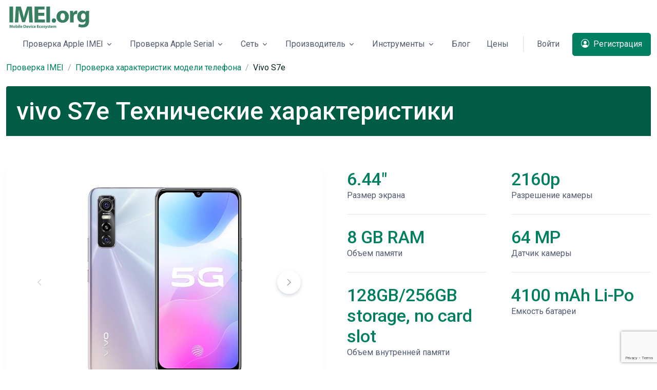

--- FILE ---
content_type: text/html; charset=UTF-8
request_url: https://imei.org/ru/phone-model-lookup/vivo-s7e_9888
body_size: 16151
content:
<!DOCTYPE html>
<html lang="ru">
<head>
    <meta charset="utf-8">
    <meta name="viewport" content="width=device-width, initial-scale=1, shrink-to-fit=no">
    <meta name="csrf-token" content="iQBksNC5zOnEFPyuQC8IvxOIrnyg5zVBHliSKDtg"/>
            <meta name="robots" content="index, follow" />
        <!-- Title -->
    <title>Vivo S7e Технические характеристики | IMEI.org</title>
            <meta property="og:image" content="https://imei.org/storage/files/images/9888/thumb/vivo-s7e.png"/>
        <meta property="og:image:width" content=""/>
        <meta property="og:image:height" content=""/>
        <meta property="og:image:type" content="image/png" />
        <meta property="og:url" content="https://imei.org/ru/phone-model-lookup/vivo-s7e_9888"/>
    
    <meta property="og:title" content="Vivo S7e Технические характеристики | IMEI.org">
    <meta property="og:type" content="website">
    <meta property="og:site_name" content="IMEI.org" />
            <meta name="description" content="Проверьте технические характеристики Vivo S7e. Узнайте все о характеристиках устройства!">
        <meta property="og:description" content="Проверьте технические характеристики Vivo S7e. Узнайте все о характеристиках устройства!">
        <link rel="canonical" href="https://imei.org/ru/phone-model-lookup/vivo-s7e_9888" />
    <link rel="alternate"  href="https://imei.org/phone-model-lookup/vivo-s7e_9888" hreflang="x-default" />
    <link rel="alternate"  href="https://imei.org/ru/phone-model-lookup/vivo-s7e_9888" hreflang="ru" />
    <link rel="alternate"  href="https://imei.org/es/phone-model-lookup/vivo-s7e_9888" hreflang="es" />
    <link rel="alternate"  href="https://imei.org/de/phone-model-lookup/vivo-s7e_9888" hreflang="de" />
    <link rel="alternate"  href="https://imei.org/it/phone-model-lookup/vivo-s7e_9888" hreflang="it" />
    <link rel="alternate"  href="https://imei.org/ar/phone-model-lookup/vivo-s7e_9888" hreflang="ar" />
    <link rel="alternate"  href="https://imei.org/zh/phone-model-lookup/vivo-s7e_9888" hreflang="zh-Hans" />
    <link rel="alternate"  href="https://imei.org/fr/phone-model-lookup/vivo-s7e_9888" hreflang="fr" />
     
    <!-- Favicon -->
    <link rel="apple-touch-icon" sizes="76x76" href="https://imei.org/img/favicon/apple-touch-icon.png">
    <link rel="icon" type="image/png" sizes="32x32" href="https://imei.org/img/favicon/favicon-32x32.png">
    <link rel="icon" type="image/png" sizes="16x16" href="https://imei.org/img/favicon/favicon-16x16.png">

    <link rel="icon" type="image/x-icon" href="https://imei.org/img/favicon/favicon-32x32.png">

    <link rel="mask-icon" href="https://imei.org/img/favicon/safari-pinned-tab.svg" color="#5bbad5">
    <meta name="msapplication-TileColor" content="#2b5797">
    <meta name="theme-color" content="#ffffff">
    <link rel="shortcut icon" href="https://imei.org/img/favicon/favicon.ico">
    <!-- Font -->
    <link href="https://fonts.googleapis.com/css2?family=Roboto:wght@400;500;700&display=swap" rel="stylesheet">
    <!-- CSS Implementing Plugins -->
    <link rel="stylesheet" href="/assets/vendor/bootstrap-icons/font/bootstrap-icons.css">
    <link rel="stylesheet" href="/assets/vendor/hs-mega-menu/dist/hs-mega-menu.min.css">
    <link rel="stylesheet" href="/assets/vendor/swiper/swiper-bundle.min.css">
    <!-- CSS Space Template -->
    <link rel="stylesheet" href="/assets/css/theme.min.css">

    <!-- Google Tag Manager -->
		<script>(function(w,d,s,l,i){w[l]=w[l]||[];w[l].push({'gtm.start':
		new Date().getTime(),event:'gtm.js'});var f=d.getElementsByTagName(s)[0],
		j=d.createElement(s),dl=l!='dataLayer'?'&l='+l:'';j.async=true;j.src=
		'https://www.googletagmanager.com/gtm.js?id='+i+dl;f.parentNode.insertBefore(j,f);
		})(window,document,'script','dataLayer','GTM-WRK2PLX');</script>
	<!-- End Google Tag Manager -->

    <!-- Global site tag (gtag.js) - Google Analytics -->
	<script async src="https://www.googletagmanager.com/gtag/js?id=G-JLS5QDR60N"></script>
	<script>
		  window.dataLayer = window.dataLayer || [];
		  function gtag(){dataLayer.push(arguments);}
		  gtag('js', new Date());

		  gtag('config', 'G-JLS5QDR60N');
	</script>
	
</head><body dir="ltr">

<!-- Google Tag Manager (noscript) -->
<noscript><iframe src="https://www.googletagmanager.com/ns.html?id=GTM-WRK2PLX"
height="0" width="0" style="display:none;visibility:hidden"></iframe></noscript>
<!-- End Google Tag Manager (noscript) -->


<header id="header" class="navbar navbar-expand-lg navbar-right navbar-absolute-top navbar-light" hsheader="true">
    <div class="container">
        <nav class="js-mega-menu navbar-nav-wrap hs-menu-initialized hs-menu-horizontal">
            <!-- Default Logo -->
            <a class="navbar-brand" href="https://imei.org/ru" aria-label="Проверка IMEI - IMEI.org ">
                <img class="navbar-brand-logo" width="auto" height="auto"  src="/img/imei-org-logo-design.svg" alt="Проверка IMEI - IMEI.org ">
            </a>
            <!-- End Default Logo -->

            <!-- Toggler -->
            <button class="navbar-toggler" type="button" data-bs-toggle="collapse" data-bs-target="#navbarNavDropdown" aria-controls="navbarNavDropdown" aria-expanded="false" aria-label="Toggle navigation">
            <span class="navbar-toggler-default">
              <i class="bi-list"></i>
            </span>
                <span class="navbar-toggler-toggled">
              <i class="bi-x"></i>
            </span>
            </button>
            <!-- End Toggler -->

            <!-- Collapse -->
            <div class="collapse navbar-collapse" id="navbarNavDropdown">
                <div class="navbar-absolute-top-scroller">
                    <ul class="navbar-nav">
                        
                        <li class="hs-has-sub-menu nav-item">
                            <a id="blogMegaMenu" class="hs-mega-menu-invoker nav-link dropdown-toggle " href="#" role="button" aria-expanded="false">Проверка Apple IMEI</a>
                            <!-- Mega Menu -->
                            <div class="hs-sub-menu dropdown-menu hs-sub-menu-desktop-lg fadeOut animated" aria-labelledby="blogMegaMenu" style="min-width: 12rem; display: none; animation-duration: 300ms;">
                                <span class="dropdown-header"><a href="https://imei.org/ru/check-imei-iphone">Проверка IMEI iPhone</a></span>
                                <a class="dropdown-item" href="https://imei.org/ru/check-imei/icloud">Проверка IMEI iCloud</a>
                                <a class="dropdown-item" href="https://imei.org/ru/check-imei/lost-stolen">Проверить IMEI на кражу</a>
                                <a class="dropdown-item" href="https://imei.org/ru/check-imei/carrier">Проверка блокировки оператора по IMEI номеру </a>
                                <a class="dropdown-item"  href="https://imei.org/ru/check-imei/sim-lock">Проверить по IMEI SIM-блокировку активации</a>
                                <a class="dropdown-item" href="https://imei.org/ru/check-imei/mdm-dep">Проверка корпоративной блокировки по IMEI</a>
                                <a class="dropdown-item" href="https://imei.org/ru/check-imei/unlock">Проверить разблокировку по IMEI</a>
                                <a class="dropdown-item" href="https://imei.org/ru/check-imei/blacklist">Проверить нахождение IMEI в черном списке </a>
                                <a class="dropdown-item" href="https://imei.org/ru/check-imei/apple-warranty">Проверка действия гарантии по IMEI </a>
                            </div>
                            <!-- End Mega Menu -->
                        </li>

                        <li class="hs-has-sub-menu nav-item">
                            <a id="blogMegaMenu" class="hs-mega-menu-invoker nav-link dropdown-toggle " href="#" role="button" aria-expanded="false">Проверка Apple Serial</a>
                            <!-- Mega Menu -->
                            <div class="hs-sub-menu dropdown-menu hs-sub-menu-desktop-lg fadeOut animated" aria-labelledby="blogMegaMenu" style="min-width: 12rem; display: none; animation-duration: 300ms;">
                                <span class="dropdown-header">Онлайн проверка серийного номера</span>
                                <a class="dropdown-item " href="https://imei.org/ru/check-serial/ipad">Проверка iPad </a>
                                <a class="dropdown-item " href="https://imei.org/ru/check-serial/macbook-pro">Проверка MacBook Pro</a>
                                <a class="dropdown-item " href="https://imei.org/ru/check-serial/macbook-air">Проверка MacBook Air  </a>
                                <a class="dropdown-item " href="https://imei.org/ru/check-serial/imac">Проверка iMac</a>
                                <a class="dropdown-item " href="https://imei.org/ru/check-serial/mac-pro">Проверка Mac Pro </a>
                                <a class="dropdown-item " href="https://imei.org/ru/check-serial/mac-mini">Проверка Mac Mini </a>
                            </div>
                            <!-- End Mega Menu -->
                        </li>

                        <li class="hs-has-sub-menu nav-item">
                            <a id="blogMegaMenu" class="hs-mega-menu-invoker nav-link dropdown-toggle " href="#" role="button" aria-expanded="false">Сеть</a>

                            <!-- Mega Menu -->
                            <div class="hs-sub-menu dropdown-menu hs-sub-menu-desktop-lg fadeOut animated" aria-labelledby="blogMegaMenu" style="min-width: 12rem; display: none; animation-duration: 300ms;">
                                 <span class="dropdown-header">Проверка Блокировки Оператора</span>
                                <a class="dropdown-item " href="https://imei.org/ru/check-imei/att">Проверка AT&T </a>
                                <a class="dropdown-item " href="https://imei.org/ru/check-imei/verizon"> Проверка Verizon</a>
                                <a class="dropdown-item " href="https://imei.org/ru/check-imei/t-mobile">Проверка T-Mobile</a>
                                <a class="dropdown-item " href="https://imei.org/ru/check-imei/sprint">Проверка Sprint</a>
                                <a class="dropdown-item " href="https://imei.org/ru/check-imei/kddi">Проверка KDDI</a>
                            </div>
                            <!-- End Mega Menu -->
                        </li>

                        <!-- Landings -->
                        <li class="hs-has-mega-menu nav-item" data-hs-mega-menu-item-options="{
                      &quot;desktop&quot;: {
                        &quot;maxWidth&quot;: &quot;30rem&quot;
                      }
                    }">
                            <a id="landingsMegaMenu" class="hs-mega-menu-invoker nav-link dropdown-toggle  " aria-current="page" href="#" role="button" aria-expanded="false">Производитель</a>

                            <!-- Mega Menu -->
                            <div class="hs-mega-menu hs-position-right-fix dropdown-menu hs-mega-menu-desktop-lg animated" aria-labelledby="landingsMegaMenu" style="min-width: 35rem; max-width: 45rem; display: none; animation-duration: 300ms;">
                                <!-- Main Content -->
                                <div class="navbar-dropdown-menu-inner">
                                    <div class="row">
                                        <div class="col-sm mb-3 mb-sm-0">
                                            <span class="dropdown-header">ПРОВЕРЬТЕ IMEI ПО ПРОИЗВОДИТЕЛЯМ</span>
                                            <a class="dropdown-item " href="https://imei.org/ru/check-imei/samsung">Samsung Проверка</a>
                                            <a class="dropdown-item " href="https://imei.org/ru/check-imei/sony">Sony IMEI Проверка</a>
                                            <a class="dropdown-item " href="https://imei.org/ru/check-imei/huawei">Huawei IMEI Проверка</a>
                                            <a class="dropdown-item " href="https://imei.org/ru/check-imei/xiaomi">Xiaomi IMEI Проверка</a>
                                            <a class="dropdown-item" href="https://imei.org/ru/check-imei/sonim">Sonim IMEI Проверка</a>
                                            <a class="dropdown-item" href="https://imei.org/ru/check-imei/doogee">Doogee IMEI Проверка</a> 
                                            <a class="dropdown-item" href="https://imei.org/ru/check-imei/infinix">Infinix IMEI Проверка</a> 
                                            <a class="dropdown-item" href="https://imei.org/ru/check-imei/itel">ITEL IMEI Проверка</a> 

                                        </div>

                                        <div class="col-sm">
                                        <span class="dropdown-header invisible"> iPad Serial Number</span>
                                        <a class="dropdown-item " href="https://imei.org/ru/check-imei/lenovo">Проверка IMEI Lenovo</a>
                                        <a class="dropdown-item " href="https://imei.org/ru/check-imei/lg">Проверка IMEI LG</a>
                                        <a class="dropdown-item " href="https://imei.org/ru/check-imei/asus">Проверка IMEI Asus</a>
                                        <a class="dropdown-item " href="https://imei.org/ru/check-imei/gionee">Проверка IMEI Gionee</a>
                                        <a class="dropdown-item" href="https://imei.org/ru/check-imei/motorola">Motorola IMEI Проверка</a> 

                                        </div> 
                                    </div>
                                    <!-- End Row -->
                                </div>
                                <!-- End Main Content -->
                            </div>
                            <!-- End Mega Menu -->
                        </li>
                        <!-- End Landings -->
 
 
                        <li class="hs-has-sub-menu nav-item">
                            <a id="blogMegaMenu" class="hs-mega-menu-invoker nav-link dropdown-toggle " href="#" role="button" aria-expanded="false">Инструменты</a>

                            <!-- Mega Menu -->
                            <div class="hs-sub-menu dropdown-menu hs-sub-menu-desktop-lg fadeOut animated" aria-labelledby="blogMegaMenu" style="min-width: 12rem; display: none; animation-duration: 300ms;">

                                <a class="dropdown-item " href="https://imei.org/ru/phone-model-lookup"> Проверка характеристик телефона</a>
                                <div class="border-top border-black-10"></div>
                                <a class="dropdown-item " href="https://imei.org/ru/converter/imei"> IMEI Конвертер</a>
                                <a class="dropdown-item " href="https://imei.org/ru/converter/serial"> SERIAL Конвертер</a>
                                <a class="dropdown-item " href="https://imei.org/ru/converter/meid"> MEID Конвертер</a>
                                
                               
                              

                            </div>
                            <!-- End Mega Menu -->
                        </li>
                        <li class="nav-item">
                            <a class="nav-link" href="https://imei.org/ru/blog">Блог</a>
                        </li>

                        <li class="nav-item">
                            <a class="nav-link" href="https://imei.org/ru/pricing">Цены</a>
                        </li>

                        <li class="nav-divider">
                            
                        </li>
                        <li class="nav-item">
                                                            <a class="js-animation-link btn btn-ghost-secondary btn-no-focus me-2 me-lg-0" href="https://imei.org/ru/login">Войти</a>

                                <a class="js-animation-link d-lg-none btn btn-primary" href="https://imei.org/ru/register">
                                    <i class="bi-person-circle me-1"></i> Регистрация                                </a>
                                                    </li>
                        <!-- End Log in -->
                        <li class="nav-item">
                        
                                <a class="js-animation-link d-none d-lg-inline-block btn btn-primary" href="https://imei.org/ru/register">
                                    <i class="bi-person-circle me-1"></i> Регистрация                                </a>
                            </li>
                                            <!-- Sign up -->

                        <!-- End Sign up -->
                    </ul>
                </div>
            </div>
            <!-- End Collapse -->
        </nav>
    </div>
</header>
<main id="content" role="main">
    
    <div class="container " style="margin-top:7.5rem!important;">
        <nav aria-label="breadcrumb">
            <ol class="breadcrumb">
                <li class="breadcrumb-item"><a href="https://imei.org/ru">Проверка IMEI</a></li>
                <li class="breadcrumb-item"><a href="https://imei.org/ru/phone-model-lookup">Проверка характеристик модели телефона</a></li>
                <li class="breadcrumb-item active" style="text-transform: capitalize;" aria-current="page">vivo S7e</li>
            </ol>
        </nav>
    </div>

    <div class="container " style="margin-top: 1.5rem!important;">
        <div class="card-header bg-primary-dark position-relative overflow-hidden">
            <h1 class="card-title h2 text-white">vivo S7e Технические характеристики</h1>
        </div>
    </div>

    <div class="container   content-space-1">
        <div class="row justify-content-center  ">

            <div class="col-md-6 col-lg-6 ">
                <div class="card card-lg card-group-md-row shadow-sm">
                    <div class="card-body">
                        <div class="col-12">
                            <div class="">
                                <div class="col-sm-12 mb-3 mb-sm-0">
                                    <!-- Swiper -->
                                    <div class="js-swiper-freemode swiper-container">
                                        <div class="swiper-wrapper">
                                                                                            <div class="swiper-slide" style="text-align: center;">
                                                    <img style="max-height: 375px;" class="img-fluid"
                                                         src="/storage/files/images/9888/preview/vivo-s7e-1.png"
                                                         alt="vivo S7e Tech Specifications">
                                                </div>
                                                                                            <div class="swiper-slide" style="text-align: center;">
                                                    <img style="max-height: 375px;" class="img-fluid"
                                                         src="/storage/files/images/9888/preview/vivo-s7e-2.png"
                                                         alt="vivo S7e Tech Specifications">
                                                </div>
                                                                                    </div>

                                        <!-- Arrows -->
                                        <div class="js-swiper-freemode-button-next swiper-button-next"></div>
                                        <div class="js-swiper-freemode-button-prev swiper-button-prev"></div>
                                    </div>
                                    <!-- End Swiper -->
                                    <!-- Swiper Pagination -->
                                    <div class="js-swiper-freemode-pagination swiper-pagination"></div>
                                </div>
                                <!-- End Col -->
                            </div>
                        </div>
                    </div>
                </div>
            </div>


            <div class="col-md-3 col-lg-3"><!-- Stats -->
                <div class="ps-md-4">
                    <span class="h3 text-primary">6.44&quot;</span>
                    <p>Размер экрана</p>
                    <hr class="my-4">
                    <span class="h3 text-primary">8 GB RAM</span>
                    <p>Объем памяти</p>
                    <hr class="my-4">
                    <span class="h3 text-primary">128GB/256GB storage, no card slot</span>
                    <p>Объем внутренней памяти</p>


                </div>
                <!-- Ennd Stats -->
            </div>
            <div class="col-md-3 col-lg-3">
                <!-- Stats -->
                <div class="ps-md-4">
                    <span class="h3 text-primary">2160p</span>
                    <p>Разрешение камеры</p>
                    <hr class="my-4">
                    <span class="h3 text-primary">64 MP</span>
                    <p>Датчик камеры</p>
                    <hr class="my-4">
                    <span class="h3 text-primary">4100 mAh Li-Po</span>
                    <p>Емкость батареи</p>
                </div>
                <!-- Ennd Stats -->
            </div>
        </div>
    </div>


    <div class="container " style="margin-top: 2.5rem!important;">
        <div class="card-header bg-primary-dark position-relative overflow-hidden">
            <h2 class="card-title h2 text-white">Полные характеристики:</h2>
        </div>
    </div>


    <div class="container mt-5">
        <div class="row">
                                                                <div class="col-md-12 col-lg-4 mt-3 ">
                        <div class="card card-lg card-group-md-row shadow-sm">
                            <div class="card-body">
                                <div class="d-flex card-header  ">
                                    <div class="flex-shrink-0">
                            <span class="svg-icon svg-icon  text-primary" data-bs-toggle="tooltip"
                                  data-bs-placement="top" title="" data-bs-original-title="cod/cod001.svg">
                <svg width="24" height="24" viewBox="0 0 24 24" fill="none" xmlns="http://www.w3.org/2000/svg">
                <path opacity="0.3"
                      d="M22.1 11.5V12.6C22.1 13.2 21.7 13.6 21.2 13.7L19.9 13.9C19.7 14.7 19.4 15.5 18.9 16.2L19.7 17.2999C20 17.6999 20 18.3999 19.6 18.7999L18.8 19.6C18.4 20 17.8 20 17.3 19.7L16.2 18.9C15.5 19.3 14.7 19.7 13.9 19.9L13.7 21.2C13.6 21.7 13.1 22.1 12.6 22.1H11.5C10.9 22.1 10.5 21.7 10.4 21.2L10.2 19.9C9.4 19.7 8.6 19.4 7.9 18.9L6.8 19.7C6.4 20 5.7 20 5.3 19.6L4.5 18.7999C4.1 18.3999 4.1 17.7999 4.4 17.2999L5.2 16.2C4.8 15.5 4.4 14.7 4.2 13.9L2.9 13.7C2.4 13.6 2 13.1 2 12.6V11.5C2 10.9 2.4 10.5 2.9 10.4L4.2 10.2C4.4 9.39995 4.7 8.60002 5.2 7.90002L4.4 6.79993C4.1 6.39993 4.1 5.69993 4.5 5.29993L5.3 4.5C5.7 4.1 6.3 4.10002 6.8 4.40002L7.9 5.19995C8.6 4.79995 9.4 4.39995 10.2 4.19995L10.4 2.90002C10.5 2.40002 11 2 11.5 2H12.6C13.2 2 13.6 2.40002 13.7 2.90002L13.9 4.19995C14.7 4.39995 15.5 4.69995 16.2 5.19995L17.3 4.40002C17.7 4.10002 18.4 4.1 18.8 4.5L19.6 5.29993C20 5.69993 20 6.29993 19.7 6.79993L18.9 7.90002C19.3 8.60002 19.7 9.39995 19.9 10.2L21.2 10.4C21.7 10.5 22.1 11 22.1 11.5ZM12.1 8.59998C10.2 8.59998 8.6 10.2 8.6 12.1C8.6 14 10.2 15.6 12.1 15.6C14 15.6 15.6 14 15.6 12.1C15.6 10.2 14 8.59998 12.1 8.59998Z"
                      fill="#035A4B"></path>
                <path d="M17.1 12.1C17.1 14.9 14.9 17.1 12.1 17.1C9.30001 17.1 7.10001 14.9 7.10001 12.1C7.10001 9.29998 9.30001 7.09998 12.1 7.09998C14.9 7.09998 17.1 9.29998 17.1 12.1ZM12.1 10.1C11 10.1 10.1 11 10.1 12.1C10.1 13.2 11 14.1 12.1 14.1C13.2 14.1 14.1 13.2 14.1 12.1C14.1 11 13.2 10.1 12.1 10.1Z"
                      fill="#035A4B"></path>
                </svg>

              </span>
                                    </div>

                                    <div class="flex-grow-1 ms-4">
                                        <h3 class="  mb-0">Сеть</h3>
                                        <p class="text-black-70">Характеристики</p>
                                    </div>
                                </div>
                                <div class="col-12">
                                    <div class="table-responsive-sm">
                                        <table class="table table-lg">
                                            <tbody>
                                                                                                                                                <tr class="js-form-check-row-select form-check-row-select table-align-middle">
                                                        <th scope="row" style="min-width: 4rem;"><span class="ms-2">Technology:</span>
                                                        </th>
                                                        <td class="text-end"><span>GSM / CDMA / HSPA / LTE / 5G</span></td>
                                                    </tr>
                                                                                                                                                                                                <tr class="js-form-check-row-select form-check-row-select table-align-middle">
                                                        <th scope="row" style="min-width: 4rem;"><span class="ms-2">2G bands:</span>
                                                        </th>
                                                        <td class="text-end"><span>GSM 850 / 900 / 1800 / 1900 - SIM 1 & SIM 2,CDMA 800 & TD-SCDMA</span></td>
                                                    </tr>
                                                                                                                                                                                                                                                                                                                                                                                        <tr class="js-form-check-row-select form-check-row-select table-align-middle">
                                                        <th scope="row" style="min-width: 4rem;"><span class="ms-2">3G bands:</span>
                                                        </th>
                                                        <td class="text-end"><span>HSDPA 850 / 900 / 1700(AWS) / 1900 / 2100</span></td>
                                                    </tr>
                                                                                                                                                                                                <tr class="js-form-check-row-select form-check-row-select table-align-middle">
                                                        <th scope="row" style="min-width: 4rem;"><span class="ms-2">4G bands:</span>
                                                        </th>
                                                        <td class="text-end"><span>1, 3, 4, 5, 8, 19, 26, 28, 34, 38, 39, 40, 41</span></td>
                                                    </tr>
                                                                                                                                                                                                <tr class="js-form-check-row-select form-check-row-select table-align-middle">
                                                        <th scope="row" style="min-width: 4rem;"><span class="ms-2">Speed:</span>
                                                        </th>
                                                        <td class="text-end"><span>HSPA 42.2/5.76 Mbps, LTE-A, 5G</span></td>
                                                    </tr>
                                                                                                                                                                                                <tr class="js-form-check-row-select form-check-row-select table-align-middle">
                                                        <th scope="row" style="min-width: 4rem;"><span class="ms-2">5G bands:</span>
                                                        </th>
                                                        <td class="text-end"><span>1, 3, 28, 41, 77, 78 SA/NSA</span></td>
                                                    </tr>
                                                                                                                                        </tbody>
                                        </table>
                                    </div>
                                </div>
                            </div>
                        </div>
                    </div>
                                                                                <div class="col-md-12 col-lg-4 mt-3 ">
                        <div class="card card-lg card-group-md-row shadow-sm">
                            <div class="card-body">
                                <div class="d-flex card-header  ">
                                    <div class="flex-shrink-0">
                            <span class="svg-icon svg-icon  text-primary" data-bs-toggle="tooltip"
                                  data-bs-placement="top" title="" data-bs-original-title="cod/cod001.svg">
                <svg width="24" height="24" viewBox="0 0 24 24" fill="none" xmlns="http://www.w3.org/2000/svg">
                <path opacity="0.3"
                      d="M22.1 11.5V12.6C22.1 13.2 21.7 13.6 21.2 13.7L19.9 13.9C19.7 14.7 19.4 15.5 18.9 16.2L19.7 17.2999C20 17.6999 20 18.3999 19.6 18.7999L18.8 19.6C18.4 20 17.8 20 17.3 19.7L16.2 18.9C15.5 19.3 14.7 19.7 13.9 19.9L13.7 21.2C13.6 21.7 13.1 22.1 12.6 22.1H11.5C10.9 22.1 10.5 21.7 10.4 21.2L10.2 19.9C9.4 19.7 8.6 19.4 7.9 18.9L6.8 19.7C6.4 20 5.7 20 5.3 19.6L4.5 18.7999C4.1 18.3999 4.1 17.7999 4.4 17.2999L5.2 16.2C4.8 15.5 4.4 14.7 4.2 13.9L2.9 13.7C2.4 13.6 2 13.1 2 12.6V11.5C2 10.9 2.4 10.5 2.9 10.4L4.2 10.2C4.4 9.39995 4.7 8.60002 5.2 7.90002L4.4 6.79993C4.1 6.39993 4.1 5.69993 4.5 5.29993L5.3 4.5C5.7 4.1 6.3 4.10002 6.8 4.40002L7.9 5.19995C8.6 4.79995 9.4 4.39995 10.2 4.19995L10.4 2.90002C10.5 2.40002 11 2 11.5 2H12.6C13.2 2 13.6 2.40002 13.7 2.90002L13.9 4.19995C14.7 4.39995 15.5 4.69995 16.2 5.19995L17.3 4.40002C17.7 4.10002 18.4 4.1 18.8 4.5L19.6 5.29993C20 5.69993 20 6.29993 19.7 6.79993L18.9 7.90002C19.3 8.60002 19.7 9.39995 19.9 10.2L21.2 10.4C21.7 10.5 22.1 11 22.1 11.5ZM12.1 8.59998C10.2 8.59998 8.6 10.2 8.6 12.1C8.6 14 10.2 15.6 12.1 15.6C14 15.6 15.6 14 15.6 12.1C15.6 10.2 14 8.59998 12.1 8.59998Z"
                      fill="#035A4B"></path>
                <path d="M17.1 12.1C17.1 14.9 14.9 17.1 12.1 17.1C9.30001 17.1 7.10001 14.9 7.10001 12.1C7.10001 9.29998 9.30001 7.09998 12.1 7.09998C14.9 7.09998 17.1 9.29998 17.1 12.1ZM12.1 10.1C11 10.1 10.1 11 10.1 12.1C10.1 13.2 11 14.1 12.1 14.1C13.2 14.1 14.1 13.2 14.1 12.1C14.1 11 13.2 10.1 12.1 10.1Z"
                      fill="#035A4B"></path>
                </svg>

              </span>
                                    </div>

                                    <div class="flex-grow-1 ms-4">
                                        <h3 class="  mb-0">Запуск производства</h3>
                                        <p class="text-black-70">Характеристики</p>
                                    </div>
                                </div>
                                <div class="col-12">
                                    <div class="table-responsive-sm">
                                        <table class="table table-lg">
                                            <tbody>
                                                                                                                                                <tr class="js-form-check-row-select form-check-row-select table-align-middle">
                                                        <th scope="row" style="min-width: 4rem;"><span class="ms-2">Объявлено:</span>
                                                        </th>
                                                        <td class="text-end"><span>2020, November 04</span></td>
                                                    </tr>
                                                                                                                                                                                                <tr class="js-form-check-row-select form-check-row-select table-align-middle">
                                                        <th scope="row" style="min-width: 4rem;"><span class="ms-2">Статус:</span>
                                                        </th>
                                                        <td class="text-end"><span>Available. Released 2020, November 20</span></td>
                                                    </tr>
                                                                                                                                        </tbody>
                                        </table>
                                    </div>
                                </div>
                            </div>
                        </div>
                    </div>
                                                                                <div class="col-md-12 col-lg-4 mt-3 ">
                        <div class="card card-lg card-group-md-row shadow-sm">
                            <div class="card-body">
                                <div class="d-flex card-header  ">
                                    <div class="flex-shrink-0">
                            <span class="svg-icon svg-icon  text-primary" data-bs-toggle="tooltip"
                                  data-bs-placement="top" title="" data-bs-original-title="cod/cod001.svg">
                <svg width="24" height="24" viewBox="0 0 24 24" fill="none" xmlns="http://www.w3.org/2000/svg">
                <path opacity="0.3"
                      d="M22.1 11.5V12.6C22.1 13.2 21.7 13.6 21.2 13.7L19.9 13.9C19.7 14.7 19.4 15.5 18.9 16.2L19.7 17.2999C20 17.6999 20 18.3999 19.6 18.7999L18.8 19.6C18.4 20 17.8 20 17.3 19.7L16.2 18.9C15.5 19.3 14.7 19.7 13.9 19.9L13.7 21.2C13.6 21.7 13.1 22.1 12.6 22.1H11.5C10.9 22.1 10.5 21.7 10.4 21.2L10.2 19.9C9.4 19.7 8.6 19.4 7.9 18.9L6.8 19.7C6.4 20 5.7 20 5.3 19.6L4.5 18.7999C4.1 18.3999 4.1 17.7999 4.4 17.2999L5.2 16.2C4.8 15.5 4.4 14.7 4.2 13.9L2.9 13.7C2.4 13.6 2 13.1 2 12.6V11.5C2 10.9 2.4 10.5 2.9 10.4L4.2 10.2C4.4 9.39995 4.7 8.60002 5.2 7.90002L4.4 6.79993C4.1 6.39993 4.1 5.69993 4.5 5.29993L5.3 4.5C5.7 4.1 6.3 4.10002 6.8 4.40002L7.9 5.19995C8.6 4.79995 9.4 4.39995 10.2 4.19995L10.4 2.90002C10.5 2.40002 11 2 11.5 2H12.6C13.2 2 13.6 2.40002 13.7 2.90002L13.9 4.19995C14.7 4.39995 15.5 4.69995 16.2 5.19995L17.3 4.40002C17.7 4.10002 18.4 4.1 18.8 4.5L19.6 5.29993C20 5.69993 20 6.29993 19.7 6.79993L18.9 7.90002C19.3 8.60002 19.7 9.39995 19.9 10.2L21.2 10.4C21.7 10.5 22.1 11 22.1 11.5ZM12.1 8.59998C10.2 8.59998 8.6 10.2 8.6 12.1C8.6 14 10.2 15.6 12.1 15.6C14 15.6 15.6 14 15.6 12.1C15.6 10.2 14 8.59998 12.1 8.59998Z"
                      fill="#035A4B"></path>
                <path d="M17.1 12.1C17.1 14.9 14.9 17.1 12.1 17.1C9.30001 17.1 7.10001 14.9 7.10001 12.1C7.10001 9.29998 9.30001 7.09998 12.1 7.09998C14.9 7.09998 17.1 9.29998 17.1 12.1ZM12.1 10.1C11 10.1 10.1 11 10.1 12.1C10.1 13.2 11 14.1 12.1 14.1C13.2 14.1 14.1 13.2 14.1 12.1C14.1 11 13.2 10.1 12.1 10.1Z"
                      fill="#035A4B"></path>
                </svg>

              </span>
                                    </div>

                                    <div class="flex-grow-1 ms-4">
                                        <h3 class="  mb-0">Корпус</h3>
                                        <p class="text-black-70">Характеристики</p>
                                    </div>
                                </div>
                                <div class="col-12">
                                    <div class="table-responsive-sm">
                                        <table class="table table-lg">
                                            <tbody>
                                                                                                                                                <tr class="js-form-check-row-select form-check-row-select table-align-middle">
                                                        <th scope="row" style="min-width: 4rem;"><span class="ms-2">Габаритные размеры:</span>
                                                        </th>
                                                        <td class="text-end"><span>161 x 74 x 7.7 mm (6.34 x 2.91 x 0.30 in)</span></td>
                                                    </tr>
                                                                                                                                                                                                <tr class="js-form-check-row-select form-check-row-select table-align-middle">
                                                        <th scope="row" style="min-width: 4rem;"><span class="ms-2">Масса:</span>
                                                        </th>
                                                        <td class="text-end"><span>171.7 g (6.07 oz)</span></td>
                                                    </tr>
                                                                                                                                                                                                <tr class="js-form-check-row-select form-check-row-select table-align-middle">
                                                        <th scope="row" style="min-width: 4rem;"><span class="ms-2">SIM:</span>
                                                        </th>
                                                        <td class="text-end"><span>Dual SIM (Nano-SIM, dual stand-by)</span></td>
                                                    </tr>
                                                                                                                                                                                                                                                                                                                                </tbody>
                                        </table>
                                    </div>
                                </div>
                            </div>
                        </div>
                    </div>
                                                                                <div class="col-md-12 col-lg-4 mt-3 ">
                        <div class="card card-lg card-group-md-row shadow-sm">
                            <div class="card-body">
                                <div class="d-flex card-header  ">
                                    <div class="flex-shrink-0">
                            <span class="svg-icon svg-icon  text-primary" data-bs-toggle="tooltip"
                                  data-bs-placement="top" title="" data-bs-original-title="cod/cod001.svg">
                <svg width="24" height="24" viewBox="0 0 24 24" fill="none" xmlns="http://www.w3.org/2000/svg">
                <path opacity="0.3"
                      d="M22.1 11.5V12.6C22.1 13.2 21.7 13.6 21.2 13.7L19.9 13.9C19.7 14.7 19.4 15.5 18.9 16.2L19.7 17.2999C20 17.6999 20 18.3999 19.6 18.7999L18.8 19.6C18.4 20 17.8 20 17.3 19.7L16.2 18.9C15.5 19.3 14.7 19.7 13.9 19.9L13.7 21.2C13.6 21.7 13.1 22.1 12.6 22.1H11.5C10.9 22.1 10.5 21.7 10.4 21.2L10.2 19.9C9.4 19.7 8.6 19.4 7.9 18.9L6.8 19.7C6.4 20 5.7 20 5.3 19.6L4.5 18.7999C4.1 18.3999 4.1 17.7999 4.4 17.2999L5.2 16.2C4.8 15.5 4.4 14.7 4.2 13.9L2.9 13.7C2.4 13.6 2 13.1 2 12.6V11.5C2 10.9 2.4 10.5 2.9 10.4L4.2 10.2C4.4 9.39995 4.7 8.60002 5.2 7.90002L4.4 6.79993C4.1 6.39993 4.1 5.69993 4.5 5.29993L5.3 4.5C5.7 4.1 6.3 4.10002 6.8 4.40002L7.9 5.19995C8.6 4.79995 9.4 4.39995 10.2 4.19995L10.4 2.90002C10.5 2.40002 11 2 11.5 2H12.6C13.2 2 13.6 2.40002 13.7 2.90002L13.9 4.19995C14.7 4.39995 15.5 4.69995 16.2 5.19995L17.3 4.40002C17.7 4.10002 18.4 4.1 18.8 4.5L19.6 5.29993C20 5.69993 20 6.29993 19.7 6.79993L18.9 7.90002C19.3 8.60002 19.7 9.39995 19.9 10.2L21.2 10.4C21.7 10.5 22.1 11 22.1 11.5ZM12.1 8.59998C10.2 8.59998 8.6 10.2 8.6 12.1C8.6 14 10.2 15.6 12.1 15.6C14 15.6 15.6 14 15.6 12.1C15.6 10.2 14 8.59998 12.1 8.59998Z"
                      fill="#035A4B"></path>
                <path d="M17.1 12.1C17.1 14.9 14.9 17.1 12.1 17.1C9.30001 17.1 7.10001 14.9 7.10001 12.1C7.10001 9.29998 9.30001 7.09998 12.1 7.09998C14.9 7.09998 17.1 9.29998 17.1 12.1ZM12.1 10.1C11 10.1 10.1 11 10.1 12.1C10.1 13.2 11 14.1 12.1 14.1C13.2 14.1 14.1 13.2 14.1 12.1C14.1 11 13.2 10.1 12.1 10.1Z"
                      fill="#035A4B"></path>
                </svg>

              </span>
                                    </div>

                                    <div class="flex-grow-1 ms-4">
                                        <h3 class="  mb-0">Отображать</h3>
                                        <p class="text-black-70">Характеристики</p>
                                    </div>
                                </div>
                                <div class="col-12">
                                    <div class="table-responsive-sm">
                                        <table class="table table-lg">
                                            <tbody>
                                                                                                                                                <tr class="js-form-check-row-select form-check-row-select table-align-middle">
                                                        <th scope="row" style="min-width: 4rem;"><span class="ms-2">Тип:</span>
                                                        </th>
                                                        <td class="text-end"><span>AMOLED, HDR10</span></td>
                                                    </tr>
                                                                                                                                                                                                <tr class="js-form-check-row-select form-check-row-select table-align-middle">
                                                        <th scope="row" style="min-width: 4rem;"><span class="ms-2">Размер:</span>
                                                        </th>
                                                        <td class="text-end"><span>6.44 inches, 100.1 cm2 (~84.0% screen-to-body ratio)</span></td>
                                                    </tr>
                                                                                                                                                                                                <tr class="js-form-check-row-select form-check-row-select table-align-middle">
                                                        <th scope="row" style="min-width: 4rem;"><span class="ms-2">Resolution:</span>
                                                        </th>
                                                        <td class="text-end"><span>1080 x 2400 pixels, 20:9 ratio (~409 ppi density)</span></td>
                                                    </tr>
                                                                                                                                                                                                                                    </tbody>
                                        </table>
                                    </div>
                                </div>
                            </div>
                        </div>
                    </div>
                                                                                <div class="col-md-12 col-lg-4 mt-3 ">
                        <div class="card card-lg card-group-md-row shadow-sm">
                            <div class="card-body">
                                <div class="d-flex card-header  ">
                                    <div class="flex-shrink-0">
                            <span class="svg-icon svg-icon  text-primary" data-bs-toggle="tooltip"
                                  data-bs-placement="top" title="" data-bs-original-title="cod/cod001.svg">
                <svg width="24" height="24" viewBox="0 0 24 24" fill="none" xmlns="http://www.w3.org/2000/svg">
                <path opacity="0.3"
                      d="M22.1 11.5V12.6C22.1 13.2 21.7 13.6 21.2 13.7L19.9 13.9C19.7 14.7 19.4 15.5 18.9 16.2L19.7 17.2999C20 17.6999 20 18.3999 19.6 18.7999L18.8 19.6C18.4 20 17.8 20 17.3 19.7L16.2 18.9C15.5 19.3 14.7 19.7 13.9 19.9L13.7 21.2C13.6 21.7 13.1 22.1 12.6 22.1H11.5C10.9 22.1 10.5 21.7 10.4 21.2L10.2 19.9C9.4 19.7 8.6 19.4 7.9 18.9L6.8 19.7C6.4 20 5.7 20 5.3 19.6L4.5 18.7999C4.1 18.3999 4.1 17.7999 4.4 17.2999L5.2 16.2C4.8 15.5 4.4 14.7 4.2 13.9L2.9 13.7C2.4 13.6 2 13.1 2 12.6V11.5C2 10.9 2.4 10.5 2.9 10.4L4.2 10.2C4.4 9.39995 4.7 8.60002 5.2 7.90002L4.4 6.79993C4.1 6.39993 4.1 5.69993 4.5 5.29993L5.3 4.5C5.7 4.1 6.3 4.10002 6.8 4.40002L7.9 5.19995C8.6 4.79995 9.4 4.39995 10.2 4.19995L10.4 2.90002C10.5 2.40002 11 2 11.5 2H12.6C13.2 2 13.6 2.40002 13.7 2.90002L13.9 4.19995C14.7 4.39995 15.5 4.69995 16.2 5.19995L17.3 4.40002C17.7 4.10002 18.4 4.1 18.8 4.5L19.6 5.29993C20 5.69993 20 6.29993 19.7 6.79993L18.9 7.90002C19.3 8.60002 19.7 9.39995 19.9 10.2L21.2 10.4C21.7 10.5 22.1 11 22.1 11.5ZM12.1 8.59998C10.2 8.59998 8.6 10.2 8.6 12.1C8.6 14 10.2 15.6 12.1 15.6C14 15.6 15.6 14 15.6 12.1C15.6 10.2 14 8.59998 12.1 8.59998Z"
                      fill="#035A4B"></path>
                <path d="M17.1 12.1C17.1 14.9 14.9 17.1 12.1 17.1C9.30001 17.1 7.10001 14.9 7.10001 12.1C7.10001 9.29998 9.30001 7.09998 12.1 7.09998C14.9 7.09998 17.1 9.29998 17.1 12.1ZM12.1 10.1C11 10.1 10.1 11 10.1 12.1C10.1 13.2 11 14.1 12.1 14.1C13.2 14.1 14.1 13.2 14.1 12.1C14.1 11 13.2 10.1 12.1 10.1Z"
                      fill="#035A4B"></path>
                </svg>

              </span>
                                    </div>

                                    <div class="flex-grow-1 ms-4">
                                        <h3 class="  mb-0">Платформа</h3>
                                        <p class="text-black-70">Характеристики</p>
                                    </div>
                                </div>
                                <div class="col-12">
                                    <div class="table-responsive-sm">
                                        <table class="table table-lg">
                                            <tbody>
                                                                                                                                                <tr class="js-form-check-row-select form-check-row-select table-align-middle">
                                                        <th scope="row" style="min-width: 4rem;"><span class="ms-2">Операционные системы:</span>
                                                        </th>
                                                        <td class="text-end"><span>Android 10, Funtouch 10.5</span></td>
                                                    </tr>
                                                                                                                                                                                                <tr class="js-form-check-row-select form-check-row-select table-align-middle">
                                                        <th scope="row" style="min-width: 4rem;"><span class="ms-2">Чипсет:</span>
                                                        </th>
                                                        <td class="text-end"><span>MediaTek MT6853V Dimensity 720 5G (7 nm)</span></td>
                                                    </tr>
                                                                                                                                                                                                <tr class="js-form-check-row-select form-check-row-select table-align-middle">
                                                        <th scope="row" style="min-width: 4rem;"><span class="ms-2">CPU:</span>
                                                        </th>
                                                        <td class="text-end"><span>Octa-core (2x2.0 GHz Cortex-A76 & 6x2.0 GHz Cortex-A55)</span></td>
                                                    </tr>
                                                                                                                                                                                                <tr class="js-form-check-row-select form-check-row-select table-align-middle">
                                                        <th scope="row" style="min-width: 4rem;"><span class="ms-2">GPU:</span>
                                                        </th>
                                                        <td class="text-end"><span>Mali-G57 MC3</span></td>
                                                    </tr>
                                                                                                                                        </tbody>
                                        </table>
                                    </div>
                                </div>
                            </div>
                        </div>
                    </div>
                                                                                <div class="col-md-12 col-lg-4 mt-3 ">
                        <div class="card card-lg card-group-md-row shadow-sm">
                            <div class="card-body">
                                <div class="d-flex card-header  ">
                                    <div class="flex-shrink-0">
                            <span class="svg-icon svg-icon  text-primary" data-bs-toggle="tooltip"
                                  data-bs-placement="top" title="" data-bs-original-title="cod/cod001.svg">
                <svg width="24" height="24" viewBox="0 0 24 24" fill="none" xmlns="http://www.w3.org/2000/svg">
                <path opacity="0.3"
                      d="M22.1 11.5V12.6C22.1 13.2 21.7 13.6 21.2 13.7L19.9 13.9C19.7 14.7 19.4 15.5 18.9 16.2L19.7 17.2999C20 17.6999 20 18.3999 19.6 18.7999L18.8 19.6C18.4 20 17.8 20 17.3 19.7L16.2 18.9C15.5 19.3 14.7 19.7 13.9 19.9L13.7 21.2C13.6 21.7 13.1 22.1 12.6 22.1H11.5C10.9 22.1 10.5 21.7 10.4 21.2L10.2 19.9C9.4 19.7 8.6 19.4 7.9 18.9L6.8 19.7C6.4 20 5.7 20 5.3 19.6L4.5 18.7999C4.1 18.3999 4.1 17.7999 4.4 17.2999L5.2 16.2C4.8 15.5 4.4 14.7 4.2 13.9L2.9 13.7C2.4 13.6 2 13.1 2 12.6V11.5C2 10.9 2.4 10.5 2.9 10.4L4.2 10.2C4.4 9.39995 4.7 8.60002 5.2 7.90002L4.4 6.79993C4.1 6.39993 4.1 5.69993 4.5 5.29993L5.3 4.5C5.7 4.1 6.3 4.10002 6.8 4.40002L7.9 5.19995C8.6 4.79995 9.4 4.39995 10.2 4.19995L10.4 2.90002C10.5 2.40002 11 2 11.5 2H12.6C13.2 2 13.6 2.40002 13.7 2.90002L13.9 4.19995C14.7 4.39995 15.5 4.69995 16.2 5.19995L17.3 4.40002C17.7 4.10002 18.4 4.1 18.8 4.5L19.6 5.29993C20 5.69993 20 6.29993 19.7 6.79993L18.9 7.90002C19.3 8.60002 19.7 9.39995 19.9 10.2L21.2 10.4C21.7 10.5 22.1 11 22.1 11.5ZM12.1 8.59998C10.2 8.59998 8.6 10.2 8.6 12.1C8.6 14 10.2 15.6 12.1 15.6C14 15.6 15.6 14 15.6 12.1C15.6 10.2 14 8.59998 12.1 8.59998Z"
                      fill="#035A4B"></path>
                <path d="M17.1 12.1C17.1 14.9 14.9 17.1 12.1 17.1C9.30001 17.1 7.10001 14.9 7.10001 12.1C7.10001 9.29998 9.30001 7.09998 12.1 7.09998C14.9 7.09998 17.1 9.29998 17.1 12.1ZM12.1 10.1C11 10.1 10.1 11 10.1 12.1C10.1 13.2 11 14.1 12.1 14.1C13.2 14.1 14.1 13.2 14.1 12.1C14.1 11 13.2 10.1 12.1 10.1Z"
                      fill="#035A4B"></path>
                </svg>

              </span>
                                    </div>

                                    <div class="flex-grow-1 ms-4">
                                        <h3 class="  mb-0">Объем памяти</h3>
                                        <p class="text-black-70">Характеристики</p>
                                    </div>
                                </div>
                                <div class="col-12">
                                    <div class="table-responsive-sm">
                                        <table class="table table-lg">
                                            <tbody>
                                                                                                                                                <tr class="js-form-check-row-select form-check-row-select table-align-middle">
                                                        <th scope="row" style="min-width: 4rem;"><span class="ms-2">Слот для карт памяти:</span>
                                                        </th>
                                                        <td class="text-end"><span>No</span></td>
                                                    </tr>
                                                                                                                                                                                                <tr class="js-form-check-row-select form-check-row-select table-align-middle">
                                                        <th scope="row" style="min-width: 4rem;"><span class="ms-2">Internal:</span>
                                                        </th>
                                                        <td class="text-end"><span>128GB 8GB RAM, 256GB 8GB RAM,UFS 2.1</span></td>
                                                    </tr>
                                                                                                                                                                                                                                                                                                                                </tbody>
                                        </table>
                                    </div>
                                </div>
                            </div>
                        </div>
                    </div>
                                                                                <div class="col-md-12 col-lg-4 mt-3 ">
                        <div class="card card-lg card-group-md-row shadow-sm">
                            <div class="card-body">
                                <div class="d-flex card-header  ">
                                    <div class="flex-shrink-0">
                            <span class="svg-icon svg-icon  text-primary" data-bs-toggle="tooltip"
                                  data-bs-placement="top" title="" data-bs-original-title="cod/cod001.svg">
                <svg width="24" height="24" viewBox="0 0 24 24" fill="none" xmlns="http://www.w3.org/2000/svg">
                <path opacity="0.3"
                      d="M22.1 11.5V12.6C22.1 13.2 21.7 13.6 21.2 13.7L19.9 13.9C19.7 14.7 19.4 15.5 18.9 16.2L19.7 17.2999C20 17.6999 20 18.3999 19.6 18.7999L18.8 19.6C18.4 20 17.8 20 17.3 19.7L16.2 18.9C15.5 19.3 14.7 19.7 13.9 19.9L13.7 21.2C13.6 21.7 13.1 22.1 12.6 22.1H11.5C10.9 22.1 10.5 21.7 10.4 21.2L10.2 19.9C9.4 19.7 8.6 19.4 7.9 18.9L6.8 19.7C6.4 20 5.7 20 5.3 19.6L4.5 18.7999C4.1 18.3999 4.1 17.7999 4.4 17.2999L5.2 16.2C4.8 15.5 4.4 14.7 4.2 13.9L2.9 13.7C2.4 13.6 2 13.1 2 12.6V11.5C2 10.9 2.4 10.5 2.9 10.4L4.2 10.2C4.4 9.39995 4.7 8.60002 5.2 7.90002L4.4 6.79993C4.1 6.39993 4.1 5.69993 4.5 5.29993L5.3 4.5C5.7 4.1 6.3 4.10002 6.8 4.40002L7.9 5.19995C8.6 4.79995 9.4 4.39995 10.2 4.19995L10.4 2.90002C10.5 2.40002 11 2 11.5 2H12.6C13.2 2 13.6 2.40002 13.7 2.90002L13.9 4.19995C14.7 4.39995 15.5 4.69995 16.2 5.19995L17.3 4.40002C17.7 4.10002 18.4 4.1 18.8 4.5L19.6 5.29993C20 5.69993 20 6.29993 19.7 6.79993L18.9 7.90002C19.3 8.60002 19.7 9.39995 19.9 10.2L21.2 10.4C21.7 10.5 22.1 11 22.1 11.5ZM12.1 8.59998C10.2 8.59998 8.6 10.2 8.6 12.1C8.6 14 10.2 15.6 12.1 15.6C14 15.6 15.6 14 15.6 12.1C15.6 10.2 14 8.59998 12.1 8.59998Z"
                      fill="#035A4B"></path>
                <path d="M17.1 12.1C17.1 14.9 14.9 17.1 12.1 17.1C9.30001 17.1 7.10001 14.9 7.10001 12.1C7.10001 9.29998 9.30001 7.09998 12.1 7.09998C14.9 7.09998 17.1 9.29998 17.1 12.1ZM12.1 10.1C11 10.1 10.1 11 10.1 12.1C10.1 13.2 11 14.1 12.1 14.1C13.2 14.1 14.1 13.2 14.1 12.1C14.1 11 13.2 10.1 12.1 10.1Z"
                      fill="#035A4B"></path>
                </svg>

              </span>
                                    </div>

                                    <div class="flex-grow-1 ms-4">
                                        <h3 class="  mb-0">Основная камера</h3>
                                        <p class="text-black-70">Характеристики</p>
                                    </div>
                                </div>
                                <div class="col-12">
                                    <div class="table-responsive-sm">
                                        <table class="table table-lg">
                                            <tbody>
                                                                                                                                                                                                                                            <tr class="js-form-check-row-select form-check-row-select table-align-middle">
                                                        <th scope="row" style="min-width: 4rem;"><span class="ms-2">Видео:</span>
                                                        </th>
                                                        <td class="text-end"><span>4K@30fps, 1080p@30fps, gyro-EIS</span></td>
                                                    </tr>
                                                                                                                                                                                                <tr class="js-form-check-row-select form-check-row-select table-align-middle">
                                                        <th scope="row" style="min-width: 4rem;"><span class="ms-2">Функции:</span>
                                                        </th>
                                                        <td class="text-end"><span>LED flash, HDR, panorama</span></td>
                                                    </tr>
                                                                                                                                                                                                                                                                                            <tr class="js-form-check-row-select form-check-row-select table-align-middle">
                                                        <th scope="row" style="min-width: 4rem;"><span class="ms-2">Тройной:</span>
                                                        </th>
                                                        <td class="text-end"><span>64 MP, f/1.9, (wide), 1/1.72", 0.8µm, PDAF
  8 MP, f/2.2, 16mm, 120˚ (ultrawide), 1/4.0", 1.12µm
  2 MP, f/2.4, (depth)</span></td>
                                                    </tr>
                                                                                                                                                                                                                                                                                                                                                                                                                                                                                                                                                                                                                    </tbody>
                                        </table>
                                    </div>
                                </div>
                            </div>
                        </div>
                    </div>
                                                                                <div class="col-md-12 col-lg-4 mt-3 ">
                        <div class="card card-lg card-group-md-row shadow-sm">
                            <div class="card-body">
                                <div class="d-flex card-header  ">
                                    <div class="flex-shrink-0">
                            <span class="svg-icon svg-icon  text-primary" data-bs-toggle="tooltip"
                                  data-bs-placement="top" title="" data-bs-original-title="cod/cod001.svg">
                <svg width="24" height="24" viewBox="0 0 24 24" fill="none" xmlns="http://www.w3.org/2000/svg">
                <path opacity="0.3"
                      d="M22.1 11.5V12.6C22.1 13.2 21.7 13.6 21.2 13.7L19.9 13.9C19.7 14.7 19.4 15.5 18.9 16.2L19.7 17.2999C20 17.6999 20 18.3999 19.6 18.7999L18.8 19.6C18.4 20 17.8 20 17.3 19.7L16.2 18.9C15.5 19.3 14.7 19.7 13.9 19.9L13.7 21.2C13.6 21.7 13.1 22.1 12.6 22.1H11.5C10.9 22.1 10.5 21.7 10.4 21.2L10.2 19.9C9.4 19.7 8.6 19.4 7.9 18.9L6.8 19.7C6.4 20 5.7 20 5.3 19.6L4.5 18.7999C4.1 18.3999 4.1 17.7999 4.4 17.2999L5.2 16.2C4.8 15.5 4.4 14.7 4.2 13.9L2.9 13.7C2.4 13.6 2 13.1 2 12.6V11.5C2 10.9 2.4 10.5 2.9 10.4L4.2 10.2C4.4 9.39995 4.7 8.60002 5.2 7.90002L4.4 6.79993C4.1 6.39993 4.1 5.69993 4.5 5.29993L5.3 4.5C5.7 4.1 6.3 4.10002 6.8 4.40002L7.9 5.19995C8.6 4.79995 9.4 4.39995 10.2 4.19995L10.4 2.90002C10.5 2.40002 11 2 11.5 2H12.6C13.2 2 13.6 2.40002 13.7 2.90002L13.9 4.19995C14.7 4.39995 15.5 4.69995 16.2 5.19995L17.3 4.40002C17.7 4.10002 18.4 4.1 18.8 4.5L19.6 5.29993C20 5.69993 20 6.29993 19.7 6.79993L18.9 7.90002C19.3 8.60002 19.7 9.39995 19.9 10.2L21.2 10.4C21.7 10.5 22.1 11 22.1 11.5ZM12.1 8.59998C10.2 8.59998 8.6 10.2 8.6 12.1C8.6 14 10.2 15.6 12.1 15.6C14 15.6 15.6 14 15.6 12.1C15.6 10.2 14 8.59998 12.1 8.59998Z"
                      fill="#035A4B"></path>
                <path d="M17.1 12.1C17.1 14.9 14.9 17.1 12.1 17.1C9.30001 17.1 7.10001 14.9 7.10001 12.1C7.10001 9.29998 9.30001 7.09998 12.1 7.09998C14.9 7.09998 17.1 9.29998 17.1 12.1ZM12.1 10.1C11 10.1 10.1 11 10.1 12.1C10.1 13.2 11 14.1 12.1 14.1C13.2 14.1 14.1 13.2 14.1 12.1C14.1 11 13.2 10.1 12.1 10.1Z"
                      fill="#035A4B"></path>
                </svg>

              </span>
                                    </div>

                                    <div class="flex-grow-1 ms-4">
                                        <h3 class="  mb-0">Селфи-камера</h3>
                                        <p class="text-black-70">Характеристики</p>
                                    </div>
                                </div>
                                <div class="col-12">
                                    <div class="table-responsive-sm">
                                        <table class="table table-lg">
                                            <tbody>
                                                                                                                                                <tr class="js-form-check-row-select form-check-row-select table-align-middle">
                                                        <th scope="row" style="min-width: 4rem;"><span class="ms-2">Одинокий:</span>
                                                        </th>
                                                        <td class="text-end"><span>32 MP, f/2.0, (wide), 1/2.8", 0.8µm</span></td>
                                                    </tr>
                                                                                                                                                                                                <tr class="js-form-check-row-select form-check-row-select table-align-middle">
                                                        <th scope="row" style="min-width: 4rem;"><span class="ms-2">Видео:</span>
                                                        </th>
                                                        <td class="text-end"><span>1080p@30fps</span></td>
                                                    </tr>
                                                                                                                                                                                                <tr class="js-form-check-row-select form-check-row-select table-align-middle">
                                                        <th scope="row" style="min-width: 4rem;"><span class="ms-2">Функции:</span>
                                                        </th>
                                                        <td class="text-end"><span>HDR</span></td>
                                                    </tr>
                                                                                                                                                                                                                                                                                                                                                                                                                                                                                                                        </tbody>
                                        </table>
                                    </div>
                                </div>
                            </div>
                        </div>
                    </div>
                                                                                <div class="col-md-12 col-lg-4 mt-3 ">
                        <div class="card card-lg card-group-md-row shadow-sm">
                            <div class="card-body">
                                <div class="d-flex card-header  ">
                                    <div class="flex-shrink-0">
                            <span class="svg-icon svg-icon  text-primary" data-bs-toggle="tooltip"
                                  data-bs-placement="top" title="" data-bs-original-title="cod/cod001.svg">
                <svg width="24" height="24" viewBox="0 0 24 24" fill="none" xmlns="http://www.w3.org/2000/svg">
                <path opacity="0.3"
                      d="M22.1 11.5V12.6C22.1 13.2 21.7 13.6 21.2 13.7L19.9 13.9C19.7 14.7 19.4 15.5 18.9 16.2L19.7 17.2999C20 17.6999 20 18.3999 19.6 18.7999L18.8 19.6C18.4 20 17.8 20 17.3 19.7L16.2 18.9C15.5 19.3 14.7 19.7 13.9 19.9L13.7 21.2C13.6 21.7 13.1 22.1 12.6 22.1H11.5C10.9 22.1 10.5 21.7 10.4 21.2L10.2 19.9C9.4 19.7 8.6 19.4 7.9 18.9L6.8 19.7C6.4 20 5.7 20 5.3 19.6L4.5 18.7999C4.1 18.3999 4.1 17.7999 4.4 17.2999L5.2 16.2C4.8 15.5 4.4 14.7 4.2 13.9L2.9 13.7C2.4 13.6 2 13.1 2 12.6V11.5C2 10.9 2.4 10.5 2.9 10.4L4.2 10.2C4.4 9.39995 4.7 8.60002 5.2 7.90002L4.4 6.79993C4.1 6.39993 4.1 5.69993 4.5 5.29993L5.3 4.5C5.7 4.1 6.3 4.10002 6.8 4.40002L7.9 5.19995C8.6 4.79995 9.4 4.39995 10.2 4.19995L10.4 2.90002C10.5 2.40002 11 2 11.5 2H12.6C13.2 2 13.6 2.40002 13.7 2.90002L13.9 4.19995C14.7 4.39995 15.5 4.69995 16.2 5.19995L17.3 4.40002C17.7 4.10002 18.4 4.1 18.8 4.5L19.6 5.29993C20 5.69993 20 6.29993 19.7 6.79993L18.9 7.90002C19.3 8.60002 19.7 9.39995 19.9 10.2L21.2 10.4C21.7 10.5 22.1 11 22.1 11.5ZM12.1 8.59998C10.2 8.59998 8.6 10.2 8.6 12.1C8.6 14 10.2 15.6 12.1 15.6C14 15.6 15.6 14 15.6 12.1C15.6 10.2 14 8.59998 12.1 8.59998Z"
                      fill="#035A4B"></path>
                <path d="M17.1 12.1C17.1 14.9 14.9 17.1 12.1 17.1C9.30001 17.1 7.10001 14.9 7.10001 12.1C7.10001 9.29998 9.30001 7.09998 12.1 7.09998C14.9 7.09998 17.1 9.29998 17.1 12.1ZM12.1 10.1C11 10.1 10.1 11 10.1 12.1C10.1 13.2 11 14.1 12.1 14.1C13.2 14.1 14.1 13.2 14.1 12.1C14.1 11 13.2 10.1 12.1 10.1Z"
                      fill="#035A4B"></path>
                </svg>

              </span>
                                    </div>

                                    <div class="flex-grow-1 ms-4">
                                        <h3 class="  mb-0">Звук</h3>
                                        <p class="text-black-70">Характеристики</p>
                                    </div>
                                </div>
                                <div class="col-12">
                                    <div class="table-responsive-sm">
                                        <table class="table table-lg">
                                            <tbody>
                                                                                                                                                <tr class="js-form-check-row-select form-check-row-select table-align-middle">
                                                        <th scope="row" style="min-width: 4rem;"><span class="ms-2">Громкоговоритель:</span>
                                                        </th>
                                                        <td class="text-end"><span>Yes</span></td>
                                                    </tr>
                                                                                                                                                                                                <tr class="js-form-check-row-select form-check-row-select table-align-middle">
                                                        <th scope="row" style="min-width: 4rem;"><span class="ms-2">3.5mm jack:</span>
                                                        </th>
                                                        <td class="text-end"><span>Yes</span></td>
                                                    </tr>
                                                                                                                                                                                                                                    </tbody>
                                        </table>
                                    </div>
                                </div>
                            </div>
                        </div>
                    </div>
                                                                                <div class="col-md-12 col-lg-4 mt-3 ">
                        <div class="card card-lg card-group-md-row shadow-sm">
                            <div class="card-body">
                                <div class="d-flex card-header  ">
                                    <div class="flex-shrink-0">
                            <span class="svg-icon svg-icon  text-primary" data-bs-toggle="tooltip"
                                  data-bs-placement="top" title="" data-bs-original-title="cod/cod001.svg">
                <svg width="24" height="24" viewBox="0 0 24 24" fill="none" xmlns="http://www.w3.org/2000/svg">
                <path opacity="0.3"
                      d="M22.1 11.5V12.6C22.1 13.2 21.7 13.6 21.2 13.7L19.9 13.9C19.7 14.7 19.4 15.5 18.9 16.2L19.7 17.2999C20 17.6999 20 18.3999 19.6 18.7999L18.8 19.6C18.4 20 17.8 20 17.3 19.7L16.2 18.9C15.5 19.3 14.7 19.7 13.9 19.9L13.7 21.2C13.6 21.7 13.1 22.1 12.6 22.1H11.5C10.9 22.1 10.5 21.7 10.4 21.2L10.2 19.9C9.4 19.7 8.6 19.4 7.9 18.9L6.8 19.7C6.4 20 5.7 20 5.3 19.6L4.5 18.7999C4.1 18.3999 4.1 17.7999 4.4 17.2999L5.2 16.2C4.8 15.5 4.4 14.7 4.2 13.9L2.9 13.7C2.4 13.6 2 13.1 2 12.6V11.5C2 10.9 2.4 10.5 2.9 10.4L4.2 10.2C4.4 9.39995 4.7 8.60002 5.2 7.90002L4.4 6.79993C4.1 6.39993 4.1 5.69993 4.5 5.29993L5.3 4.5C5.7 4.1 6.3 4.10002 6.8 4.40002L7.9 5.19995C8.6 4.79995 9.4 4.39995 10.2 4.19995L10.4 2.90002C10.5 2.40002 11 2 11.5 2H12.6C13.2 2 13.6 2.40002 13.7 2.90002L13.9 4.19995C14.7 4.39995 15.5 4.69995 16.2 5.19995L17.3 4.40002C17.7 4.10002 18.4 4.1 18.8 4.5L19.6 5.29993C20 5.69993 20 6.29993 19.7 6.79993L18.9 7.90002C19.3 8.60002 19.7 9.39995 19.9 10.2L21.2 10.4C21.7 10.5 22.1 11 22.1 11.5ZM12.1 8.59998C10.2 8.59998 8.6 10.2 8.6 12.1C8.6 14 10.2 15.6 12.1 15.6C14 15.6 15.6 14 15.6 12.1C15.6 10.2 14 8.59998 12.1 8.59998Z"
                      fill="#035A4B"></path>
                <path d="M17.1 12.1C17.1 14.9 14.9 17.1 12.1 17.1C9.30001 17.1 7.10001 14.9 7.10001 12.1C7.10001 9.29998 9.30001 7.09998 12.1 7.09998C14.9 7.09998 17.1 9.29998 17.1 12.1ZM12.1 10.1C11 10.1 10.1 11 10.1 12.1C10.1 13.2 11 14.1 12.1 14.1C13.2 14.1 14.1 13.2 14.1 12.1C14.1 11 13.2 10.1 12.1 10.1Z"
                      fill="#035A4B"></path>
                </svg>

              </span>
                                    </div>

                                    <div class="flex-grow-1 ms-4">
                                        <h3 class="  mb-0">Связь</h3>
                                        <p class="text-black-70">Характеристики</p>
                                    </div>
                                </div>
                                <div class="col-12">
                                    <div class="table-responsive-sm">
                                        <table class="table table-lg">
                                            <tbody>
                                                                                                                                                <tr class="js-form-check-row-select form-check-row-select table-align-middle">
                                                        <th scope="row" style="min-width: 4rem;"><span class="ms-2">WLAN:</span>
                                                        </th>
                                                        <td class="text-end"><span>Wi-Fi 802.11 a/b/g/n/ac, dual-band, Wi-Fi Direct, hotspot</span></td>
                                                    </tr>
                                                                                                                                                                                                <tr class="js-form-check-row-select form-check-row-select table-align-middle">
                                                        <th scope="row" style="min-width: 4rem;"><span class="ms-2">Bluetooth:</span>
                                                        </th>
                                                        <td class="text-end"><span>5.0, A2DP, LE</span></td>
                                                    </tr>
                                                                                                                                                                                                <tr class="js-form-check-row-select form-check-row-select table-align-middle">
                                                        <th scope="row" style="min-width: 4rem;"><span class="ms-2">GPS:</span>
                                                        </th>
                                                        <td class="text-end"><span>Yes, with A-GPS, GLONASS, GALILEO, BDS</span></td>
                                                    </tr>
                                                                                                                                                                                                <tr class="js-form-check-row-select form-check-row-select table-align-middle">
                                                        <th scope="row" style="min-width: 4rem;"><span class="ms-2">NFC:</span>
                                                        </th>
                                                        <td class="text-end"><span>No</span></td>
                                                    </tr>
                                                                                                                                                                                                <tr class="js-form-check-row-select form-check-row-select table-align-middle">
                                                        <th scope="row" style="min-width: 4rem;"><span class="ms-2">Радио:</span>
                                                        </th>
                                                        <td class="text-end"><span>No</span></td>
                                                    </tr>
                                                                                                                                                                                                <tr class="js-form-check-row-select form-check-row-select table-align-middle">
                                                        <th scope="row" style="min-width: 4rem;"><span class="ms-2">USB:</span>
                                                        </th>
                                                        <td class="text-end"><span>USB Type-C 2.0, USB On-The-Go</span></td>
                                                    </tr>
                                                                                                                                                                                                                                                                                                                                </tbody>
                                        </table>
                                    </div>
                                </div>
                            </div>
                        </div>
                    </div>
                                                                                <div class="col-md-12 col-lg-4 mt-3 ">
                        <div class="card card-lg card-group-md-row shadow-sm">
                            <div class="card-body">
                                <div class="d-flex card-header  ">
                                    <div class="flex-shrink-0">
                            <span class="svg-icon svg-icon  text-primary" data-bs-toggle="tooltip"
                                  data-bs-placement="top" title="" data-bs-original-title="cod/cod001.svg">
                <svg width="24" height="24" viewBox="0 0 24 24" fill="none" xmlns="http://www.w3.org/2000/svg">
                <path opacity="0.3"
                      d="M22.1 11.5V12.6C22.1 13.2 21.7 13.6 21.2 13.7L19.9 13.9C19.7 14.7 19.4 15.5 18.9 16.2L19.7 17.2999C20 17.6999 20 18.3999 19.6 18.7999L18.8 19.6C18.4 20 17.8 20 17.3 19.7L16.2 18.9C15.5 19.3 14.7 19.7 13.9 19.9L13.7 21.2C13.6 21.7 13.1 22.1 12.6 22.1H11.5C10.9 22.1 10.5 21.7 10.4 21.2L10.2 19.9C9.4 19.7 8.6 19.4 7.9 18.9L6.8 19.7C6.4 20 5.7 20 5.3 19.6L4.5 18.7999C4.1 18.3999 4.1 17.7999 4.4 17.2999L5.2 16.2C4.8 15.5 4.4 14.7 4.2 13.9L2.9 13.7C2.4 13.6 2 13.1 2 12.6V11.5C2 10.9 2.4 10.5 2.9 10.4L4.2 10.2C4.4 9.39995 4.7 8.60002 5.2 7.90002L4.4 6.79993C4.1 6.39993 4.1 5.69993 4.5 5.29993L5.3 4.5C5.7 4.1 6.3 4.10002 6.8 4.40002L7.9 5.19995C8.6 4.79995 9.4 4.39995 10.2 4.19995L10.4 2.90002C10.5 2.40002 11 2 11.5 2H12.6C13.2 2 13.6 2.40002 13.7 2.90002L13.9 4.19995C14.7 4.39995 15.5 4.69995 16.2 5.19995L17.3 4.40002C17.7 4.10002 18.4 4.1 18.8 4.5L19.6 5.29993C20 5.69993 20 6.29993 19.7 6.79993L18.9 7.90002C19.3 8.60002 19.7 9.39995 19.9 10.2L21.2 10.4C21.7 10.5 22.1 11 22.1 11.5ZM12.1 8.59998C10.2 8.59998 8.6 10.2 8.6 12.1C8.6 14 10.2 15.6 12.1 15.6C14 15.6 15.6 14 15.6 12.1C15.6 10.2 14 8.59998 12.1 8.59998Z"
                      fill="#035A4B"></path>
                <path d="M17.1 12.1C17.1 14.9 14.9 17.1 12.1 17.1C9.30001 17.1 7.10001 14.9 7.10001 12.1C7.10001 9.29998 9.30001 7.09998 12.1 7.09998C14.9 7.09998 17.1 9.29998 17.1 12.1ZM12.1 10.1C11 10.1 10.1 11 10.1 12.1C10.1 13.2 11 14.1 12.1 14.1C13.2 14.1 14.1 13.2 14.1 12.1C14.1 11 13.2 10.1 12.1 10.1Z"
                      fill="#035A4B"></path>
                </svg>

              </span>
                                    </div>

                                    <div class="flex-grow-1 ms-4">
                                        <h3 class="  mb-0">Функции</h3>
                                        <p class="text-black-70">Характеристики</p>
                                    </div>
                                </div>
                                <div class="col-12">
                                    <div class="table-responsive-sm">
                                        <table class="table table-lg">
                                            <tbody>
                                                                                                                                                <tr class="js-form-check-row-select form-check-row-select table-align-middle">
                                                        <th scope="row" style="min-width: 4rem;"><span class="ms-2">Датчики:</span>
                                                        </th>
                                                        <td class="text-end"><span>Fingerprint (under display, optical), accelerometer, gyro, proximity, compass</span></td>
                                                    </tr>
                                                                                                                                                                                                                                                                                                                                                                                                                                                                                                                                                                                                                                                                                                                                                                                                            </tbody>
                                        </table>
                                    </div>
                                </div>
                            </div>
                        </div>
                    </div>
                                                                                <div class="col-md-12 col-lg-4 mt-3 ">
                        <div class="card card-lg card-group-md-row shadow-sm">
                            <div class="card-body">
                                <div class="d-flex card-header  ">
                                    <div class="flex-shrink-0">
                            <span class="svg-icon svg-icon  text-primary" data-bs-toggle="tooltip"
                                  data-bs-placement="top" title="" data-bs-original-title="cod/cod001.svg">
                <svg width="24" height="24" viewBox="0 0 24 24" fill="none" xmlns="http://www.w3.org/2000/svg">
                <path opacity="0.3"
                      d="M22.1 11.5V12.6C22.1 13.2 21.7 13.6 21.2 13.7L19.9 13.9C19.7 14.7 19.4 15.5 18.9 16.2L19.7 17.2999C20 17.6999 20 18.3999 19.6 18.7999L18.8 19.6C18.4 20 17.8 20 17.3 19.7L16.2 18.9C15.5 19.3 14.7 19.7 13.9 19.9L13.7 21.2C13.6 21.7 13.1 22.1 12.6 22.1H11.5C10.9 22.1 10.5 21.7 10.4 21.2L10.2 19.9C9.4 19.7 8.6 19.4 7.9 18.9L6.8 19.7C6.4 20 5.7 20 5.3 19.6L4.5 18.7999C4.1 18.3999 4.1 17.7999 4.4 17.2999L5.2 16.2C4.8 15.5 4.4 14.7 4.2 13.9L2.9 13.7C2.4 13.6 2 13.1 2 12.6V11.5C2 10.9 2.4 10.5 2.9 10.4L4.2 10.2C4.4 9.39995 4.7 8.60002 5.2 7.90002L4.4 6.79993C4.1 6.39993 4.1 5.69993 4.5 5.29993L5.3 4.5C5.7 4.1 6.3 4.10002 6.8 4.40002L7.9 5.19995C8.6 4.79995 9.4 4.39995 10.2 4.19995L10.4 2.90002C10.5 2.40002 11 2 11.5 2H12.6C13.2 2 13.6 2.40002 13.7 2.90002L13.9 4.19995C14.7 4.39995 15.5 4.69995 16.2 5.19995L17.3 4.40002C17.7 4.10002 18.4 4.1 18.8 4.5L19.6 5.29993C20 5.69993 20 6.29993 19.7 6.79993L18.9 7.90002C19.3 8.60002 19.7 9.39995 19.9 10.2L21.2 10.4C21.7 10.5 22.1 11 22.1 11.5ZM12.1 8.59998C10.2 8.59998 8.6 10.2 8.6 12.1C8.6 14 10.2 15.6 12.1 15.6C14 15.6 15.6 14 15.6 12.1C15.6 10.2 14 8.59998 12.1 8.59998Z"
                      fill="#035A4B"></path>
                <path d="M17.1 12.1C17.1 14.9 14.9 17.1 12.1 17.1C9.30001 17.1 7.10001 14.9 7.10001 12.1C7.10001 9.29998 9.30001 7.09998 12.1 7.09998C14.9 7.09998 17.1 9.29998 17.1 12.1ZM12.1 10.1C11 10.1 10.1 11 10.1 12.1C10.1 13.2 11 14.1 12.1 14.1C13.2 14.1 14.1 13.2 14.1 12.1C14.1 11 13.2 10.1 12.1 10.1Z"
                      fill="#035A4B"></path>
                </svg>

              </span>
                                    </div>

                                    <div class="flex-grow-1 ms-4">
                                        <h3 class="  mb-0">Батарея</h3>
                                        <p class="text-black-70">Характеристики</p>
                                    </div>
                                </div>
                                <div class="col-12">
                                    <div class="table-responsive-sm">
                                        <table class="table table-lg">
                                            <tbody>
                                                                                                                                                <tr class="js-form-check-row-select form-check-row-select table-align-middle">
                                                        <th scope="row" style="min-width: 4rem;"><span class="ms-2">Тип:</span>
                                                        </th>
                                                        <td class="text-end"><span>Li-Po 4100 mAh, non-removable</span></td>
                                                    </tr>
                                                                                                                                                                                                                                                                                                                                                                                        <tr class="js-form-check-row-select form-check-row-select table-align-middle">
                                                        <th scope="row" style="min-width: 4rem;"><span class="ms-2">Зарядка:</span>
                                                        </th>
                                                        <td class="text-end"><span>Fast charging 33W</span></td>
                                                    </tr>
                                                                                                                                                                                                                                    </tbody>
                                        </table>
                                    </div>
                                </div>
                            </div>
                        </div>
                    </div>
                                                                                <div class="col-md-12 col-lg-4 mt-3 ">
                        <div class="card card-lg card-group-md-row shadow-sm">
                            <div class="card-body">
                                <div class="d-flex card-header  ">
                                    <div class="flex-shrink-0">
                            <span class="svg-icon svg-icon  text-primary" data-bs-toggle="tooltip"
                                  data-bs-placement="top" title="" data-bs-original-title="cod/cod001.svg">
                <svg width="24" height="24" viewBox="0 0 24 24" fill="none" xmlns="http://www.w3.org/2000/svg">
                <path opacity="0.3"
                      d="M22.1 11.5V12.6C22.1 13.2 21.7 13.6 21.2 13.7L19.9 13.9C19.7 14.7 19.4 15.5 18.9 16.2L19.7 17.2999C20 17.6999 20 18.3999 19.6 18.7999L18.8 19.6C18.4 20 17.8 20 17.3 19.7L16.2 18.9C15.5 19.3 14.7 19.7 13.9 19.9L13.7 21.2C13.6 21.7 13.1 22.1 12.6 22.1H11.5C10.9 22.1 10.5 21.7 10.4 21.2L10.2 19.9C9.4 19.7 8.6 19.4 7.9 18.9L6.8 19.7C6.4 20 5.7 20 5.3 19.6L4.5 18.7999C4.1 18.3999 4.1 17.7999 4.4 17.2999L5.2 16.2C4.8 15.5 4.4 14.7 4.2 13.9L2.9 13.7C2.4 13.6 2 13.1 2 12.6V11.5C2 10.9 2.4 10.5 2.9 10.4L4.2 10.2C4.4 9.39995 4.7 8.60002 5.2 7.90002L4.4 6.79993C4.1 6.39993 4.1 5.69993 4.5 5.29993L5.3 4.5C5.7 4.1 6.3 4.10002 6.8 4.40002L7.9 5.19995C8.6 4.79995 9.4 4.39995 10.2 4.19995L10.4 2.90002C10.5 2.40002 11 2 11.5 2H12.6C13.2 2 13.6 2.40002 13.7 2.90002L13.9 4.19995C14.7 4.39995 15.5 4.69995 16.2 5.19995L17.3 4.40002C17.7 4.10002 18.4 4.1 18.8 4.5L19.6 5.29993C20 5.69993 20 6.29993 19.7 6.79993L18.9 7.90002C19.3 8.60002 19.7 9.39995 19.9 10.2L21.2 10.4C21.7 10.5 22.1 11 22.1 11.5ZM12.1 8.59998C10.2 8.59998 8.6 10.2 8.6 12.1C8.6 14 10.2 15.6 12.1 15.6C14 15.6 15.6 14 15.6 12.1C15.6 10.2 14 8.59998 12.1 8.59998Z"
                      fill="#035A4B"></path>
                <path d="M17.1 12.1C17.1 14.9 14.9 17.1 12.1 17.1C9.30001 17.1 7.10001 14.9 7.10001 12.1C7.10001 9.29998 9.30001 7.09998 12.1 7.09998C14.9 7.09998 17.1 9.29998 17.1 12.1ZM12.1 10.1C11 10.1 10.1 11 10.1 12.1C10.1 13.2 11 14.1 12.1 14.1C13.2 14.1 14.1 13.2 14.1 12.1C14.1 11 13.2 10.1 12.1 10.1Z"
                      fill="#035A4B"></path>
                </svg>

              </span>
                                    </div>

                                    <div class="flex-grow-1 ms-4">
                                        <h3 class="  mb-0">Разное</h3>
                                        <p class="text-black-70">Характеристики</p>
                                    </div>
                                </div>
                                <div class="col-12">
                                    <div class="table-responsive-sm">
                                        <table class="table table-lg">
                                            <tbody>
                                                                                                                                                <tr class="js-form-check-row-select form-check-row-select table-align-middle">
                                                        <th scope="row" style="min-width: 4rem;"><span class="ms-2">Цвета:</span>
                                                        </th>
                                                        <td class="text-end"><span>Phantom Blue, Mirror Black, Silver Moon</span></td>
                                                    </tr>
                                                                                                                                                                                                <tr class="js-form-check-row-select form-check-row-select table-align-middle">
                                                        <th scope="row" style="min-width: 4rem;"><span class="ms-2">Цена:</span>
                                                        </th>
                                                        <td class="text-end"><span>About 360 EUR</span></td>
                                                    </tr>
                                                                                                                                                                                                <tr class="js-form-check-row-select form-check-row-select table-align-middle">
                                                        <th scope="row" style="min-width: 4rem;"><span class="ms-2">Модели:</span>
                                                        </th>
                                                        <td class="text-end"><span>V2031A</span></td>
                                                    </tr>
                                                                                                                                                                                                                                                                                                                                </tbody>
                                        </table>
                                    </div>
                                </div>
                            </div>
                        </div>
                    </div>
                                                                        
        </div>
    </div>

    <div class="container content-space-1 ">
        <div class="mx-auto" style="max-width: 31.25rem;">
            <!-- Alert -->
            <div class="alert alert-soft-primary" role="alert">
                <div class="d-sm-flex align-items-sm-center">
                    <div class="flex-shrink-0 mb-3 mb-sm-0">
                <span class="svg-icon text-primary">
                  <svg width="24" height="24" viewBox="0 0 24 24" fill="none" xmlns="http://www.w3.org/2000/svg">
                  <path fill-rule="evenodd" clip-rule="evenodd"
                        d="M15 19.5229C15 20.265 15.9624 20.5564 16.374 19.9389L22.2227 11.166C22.5549 10.6676 22.1976 10 21.5986 10H17V4.47708C17 3.73503 16.0376 3.44363 15.626 4.06106L9.77735 12.834C9.44507 13.3324 9.80237 14 10.4014 14H15V19.5229Z"
                        fill="#035A4B"></path>
                  <path opacity="0.3" fill-rule="evenodd" clip-rule="evenodd"
                        d="M3 6.5C3 5.67157 3.67157 5 4.5 5H9.5C10.3284 5 11 5.67157 11 6.5C11 7.32843 10.3284 8 9.5 8H4.5C3.67157 8 3 7.32843 3 6.5ZM3 18.5C3 17.6716 3.67157 17 4.5 17H9.5C10.3284 17 11 17.6716 11 18.5C11 19.3284 10.3284 20 9.5 20H4.5C3.67157 20 3 19.3284 3 18.5ZM2.5 11C1.67157 11 1 11.6716 1 12.5C1 13.3284 1.67157 14 2.5 14H6.5C7.32843 14 8 13.3284 8 12.5C8 11.6716 7.32843 11 6.5 11H2.5Z"
                        fill="#035A4B"></path>
                  </svg>

                </span>
                    </div>

                    <div class="flex-grow-1 text-dark ms-sm-3 mb-3 mb-sm-0">Получите доступ к сервисам проверки IMEI в режиме реального времени</div>

                    <div class="flex-shrink-0 ms-sm-3">
                        <a class="btn btn-primary" href="https://imei.org/ru/register">Создать аккаунт</a>
                    </div>
                </div>
            </div>
            <!-- End Alert -->
        </div>

    </div>


    <div class="bg-soft-warning">
        <div class="container content-space-1 content-space-md-3">
            <!-- Heading -->
            <div class="w-lg-65 text-center mx-lg-auto mb-7">
                <h3>Проверка IMEI iPhone </h3>
            </div>
            <!-- End Heading -->

            <!-- Swiper Slider -->
            <div class="js-swiper swiper-container swiper-equal-height">
                <div class="swiper-wrapper">
                    <!-- Slide -->
                    <div class="swiper-slide">
                        <!-- Card -->
                        <a class="card card-lg card-transition bg-soft-primary-light shadow-none h-100" href="https://imei.org/ru/check-imei/unlock">
                            <div class="card-header">
                                <h5 class="card-title text-inherit">Проверить разблокировку по IMEI </h5>
                                <p class="card-text text-body">Узнайте статус разблокировки / блокировки Айфон по номеру IMEI. </p>
                            </div>

                        </a>
                        <!-- End Card -->
                    </div>
                    <!-- End Slide -->

                    <!-- Slide -->
                    <div class="swiper-slide">
                        <!-- Card -->
                        <a class="card card-lg card-transition bg-soft-primary-light shadow-none h-100" href="https://imei.org/ru/check-imei/blacklist">
                            <div class="card-header">
                                <h5 class="card-title text-inherit">Проверить нахождение IMEI в черном списке </h5>
                                <p class="card-text text-body">Введите код IMEI, чтобы узнать, находится ли iPhone в черном списке операторов сотовой связи. </p>
                            </div>

                        </a>
                        <!-- End Card -->
                    </div>
                    <!-- End Slide -->

                    <!-- Slide -->
                    <div class="swiper-slide">
                        <!-- Card -->
                        <a class="card card-lg card-transition bg-soft-primary-light shadow-none h-100" href="https://imei.org/ru/check-imei/icloud">
                            <div class="card-header">
                                <h5 class="card-title text-inherit">Проверка IMEI iCloud</h5>
                                <p class="card-text text-body">Узнайте iCloud (вкл\выкл) статус своего iPhone введя номер IMEI устройства. </p>
                            </div>

                        </a>
                        <!-- End Card -->
                    </div>
                    <!-- End Slide -->

                    <!-- Slide -->
                    <div class="swiper-slide">
                        <!-- Card -->
                        <a class="card card-lg card-transition bg-soft-primary-light shadow-none h-100" href="https://imei.org/ru/check-imei/lost-stolen">
                            <div class="card-header">
                                <h5 class="card-title text-inherit">Проверить IMEI на кражу</h5>
                                <p class="card-text text-body">Используйте IMEI, чтобы узнать статусы утерянный и украденный iPhone. Поддерживаются все модели. </p>
                            </div>

                        </a>
                        <!-- End Card -->
                    </div>
                    <!-- End Slide -->

                    <!-- Slide -->
                    <div class="swiper-slide">
                        <!-- Card -->
                        <a class="card card-lg card-transition bg-soft-primary-light shadow-none h-100" href="https://imei.org/ru/check-imei/sim-lock">
                            <div class="card-header">
                                <h5 class="card-title text-inherit">Проверить по IMEI SIM-блокировку активации</h5>
                                <p class="card-text text-body">Проверьте IMEI Айфон, чтобы узнать наличие SIM-блокировки устройства </p>
                            </div>

                        </a>
                        <!-- End Card -->
                    </div>
                    <!-- End Slide -->

                    <!-- Slide -->
                    <div class="swiper-slide">
                        <!-- Card -->
                        <a class="card card-lg card-transition bg-soft-primary-light shadow-none h-100" href="https://imei.org/ru/check-imei/carrier">
                            <div class="card-header">
                                <h5 class="card-title text-inherit">Проверка блокировки оператора по IMEI номеру</h5>
                                <p class="card-text text-body">Узнайте информацию об операторе связи с помощью кода iPhone IMEI и нашей службы проверки. </p>
                            </div>

                        </a>
                        <!-- End Card -->
                    </div>
                    <!-- End Slide -->

                    <!-- Slide -->
                    <div class="swiper-slide">
                        <!-- Card -->
                        <a class="card card-lg card-transition bg-soft-primary-light shadow-none h-100" href="https://imei.org/ru/check-imei/mdm-dep">
                            <div class="card-header">
                                <h5 class="card-title text-inherit">Проверка корпоративной блокировки по IMEI</h5>
                                <p class="card-text text-body">Проверить состояние корпоративной блокировки iPhone MDM / DEP можно используя IMEI номер. </p>
                            </div>

                        </a>
                        <!-- End Card -->
                    </div>
                    <!-- End Slide -->

                    <!-- Slide -->
                    <div class="swiper-slide">
                        <!-- Card -->
                        <a class="card card-lg card-transition bg-soft-primary-light shadow-none h-100" href="https://imei.org/ru/check-imei/apple-warranty">
                            <div class="card-header">
                                <h5 class="card-title text-inherit">Проверка действия гарантии по IMEI</h5>
                                <p class="card-text text-body">Узнайте о статусе гарантии iPhone по его IMEI-коду. </p>
                            </div>

                        </a>
                        <!-- End Card -->
                    </div>
                    <!-- End Slide -->



                </div>

                <!-- Pagination -->
                <div class="js-swiper-pagination swiper-pagination"></div>


            </div>
            <!-- End Swiper Slider -->
        </div> 
    </div>    <div class="container content-space-1 content-space-md-3">
        <!-- Heading -->
        <div class="w-lg-65 text-center mx-lg-auto mb-7">
            <h3>Проверить IMEI номер телефона</h3>
            <p class="fs-6">Наш сервис предлагает проверить онлайн IMEI номер самых популярных производителей устройств!</p>
        </div>
        <!-- End Heading -->

        <div class="row">
            <div class="col-sm-6 col-md-4 mb-3 mb-sm-5 mb-md-7">
                <!-- Card -->
                <a class="card card-lg card-transition bg-soft-primary-light shadow-none h-100" href="https://imei.org/ru/check-imei/samsung">
                    <div class="card-header text-center">


                        <h5 class="card-title text-inherit">Проверка IMEI Samsung</h5>
                        
                    </div>

                </a>
                <!-- End Card -->
            </div>
            <!-- End Cole -->

            <div class="col-sm-6 col-md-4 mb-3 mb-sm-5 mb-md-7">
                <!-- Card -->
                <a class="card card-lg card-transition bg-soft-primary-light shadow-none h-100" href="https://imei.org/ru/check-imei/xiaomi">
                    <div class="card-header text-center">
                        <h5 class="card-title text-inherit">Проверка IMEI Xiaomi</h5>
                    </div>
                </a>
                <!-- End Card -->
            </div>
            <!-- End Col -->

            <div class="col-sm-6 col-md-4 mb-3 mb-sm-5 mb-md-7">
                <!-- Card -->
                <a class="card card-lg card-transition bg-soft-primary-light shadow-none h-100" href="https://imei.org/ru/check-imei/huawei">
                    <div class="card-header text-center">
                       <h5 class="card-title text-inherit">Проверка IMEI Huawei</h5>
                    </div>
                </a>
                <!-- End Card -->
            </div>
            
            <div class="col-sm-6 col-md-4 mb-3 mb-sm-5 mb-md-7">
                <!-- Card -->
                <a class="card card-lg card-transition bg-soft-primary-light shadow-none h-100" href="https://imei.org/ru/check-imei/sony">
                    <div class="card-header text-center">
                        <h5 class="card-title text-inherit">Проверка IMEI Sony</h5>
                    </div>
                </a>
                <!-- End Card -->
            </div>
 
            <div class="col-sm-6 col-md-4 mb-3 mb-sm-5 mb-md-7">
                <!-- Card -->
                <a class="card card-lg card-transition bg-soft-primary-light  shadow-none h-100" href="https://imei.org/ru/check-imei/asus">
                    <div class="card-header text-center">
                        <h5 class="card-title text-inherit">Проверка IMEI Asus</h5>
                    </div>
                </a>
                <!-- End Card -->
            </div>

            <div class="col-sm-6 col-md-4 mb-3 mb-sm-5 mb-md-7">
                <!-- Card -->
                <a class="card card-lg card-transition bg-soft-primary-light shadow-none h-100" href="https://imei.org/ru/check-imei/lg">
                    <div class="card-header text-center">
                        <h5 class="card-title text-inherit">Проверка IMEI LG</h5>
                    </div>
                </a>
                <!-- End Card -->
            </div>


            <!-- End Col -->
        </div>
        <!-- End Row -->

        <!-- Info -->
        <div class="text-center">
            <p class="mb-0 mt-5">Есть вопрос?</p>
            <a class="link" href="https://imei.org/ru/contact-us ">Свяжитесь с нашим отделом продаж <i class="bi-chevron-right small ms-1"></i></a>
        </div>
        <!-- End Info -->
    </div>    <div class="bg-soft-warning">
        <div class="container content-space-1 content-space-md-3">
            <!-- Heading -->
            <div class="w-lg-65 text-center mx-lg-auto mb-7">
                <h3>Проверка Оператора по IMEI </h3>
            </div>
            <!-- End Heading -->

            <!-- Swiper Slider -->
            <div class="js-swiper swiper-container swiper-equal-height">
                <div class="swiper-wrapper">
                
                    <!-- Slide -->
                    <div class="swiper-slide">
                        <!-- Card -->
                        <a class="card card-lg card-transition bg-soft-primary-light shadow-none h-100" href="https://imei.org/ru/check-imei/att">
                            <div class="card-header">
                                <h5 class="card-title text-inherit">Проверка по IMEI блокировки оператора AT&T </h5>
                                <p class="card-text text-body">Запустите проверку оператора AT&T IMEI Checker, чтобы узнать статус блокировки/разблокировки оператора и статус черного списка AT&T по номеру IMEI. </p>
                            </div>

                        </a>
                        <!-- End Card -->
                    </div>
                    <!-- End Slide -->

                    <!-- Slide -->
                    <div class="swiper-slide">
                        <!-- Card -->
                        <a class="card card-lg card-transition bg-soft-primary-light shadow-none h-100" href="https://imei.org/ru/check-imei/verizon">
                            <div class="card-header">
                                <h5 class="card-title text-inherit">Проверка по IMEI блокировки оператора Verizon</h5>
                                <p class="card-text text-body">Используйте сервис проверки оператора США VERIZON, чтобы узнать статус блокировки и находжение Айфон в черном списке VERIZON по IMEI номеру. </p>
                            </div>

                        </a>
                        <!-- End Card -->
                    </div>
                    <!-- End Slide -->

                    <!-- Slide -->
                    <div class="swiper-slide">
                        <!-- Card -->
                        <a class="card card-lg card-transition bg-soft-primary-light shadow-none h-100" href="https://imei.org/ru/check-imei/t-mobile">
                            <div class="card-header">
                                <h5 class="card-title text-inherit">Проверка по IMEI блокировки оператора T-Mobile</h5>
                                <p class="card-text text-body">Проверьте статусы блокировки и черного списка оператора T-Mobile, введя номер IMEI устройства. Быстрый сервис, которому можно доверять! </p>
                            </div>

                        </a>
                        <!-- End Card -->
                    </div>
                    <!-- End Slide -->

                    <!-- Slide -->
                    <div class="swiper-slide">
                        <!-- Card -->
                        <a class="card card-lg card-transition bg-soft-primary-light shadow-none h-100" href="https://imei.org/ru/check-imei/sprint">
                            <div class="card-header">
                                <h5 class="card-title text-inherit">Проверка по IMEI блокировки оператора Sprint </h5>
                                <p class="card-text text-body">Воспользуйтесь сервисом проверки Sprint по IMEI номеру, чтобы узнать статус блокирован или разблокирован Айфон мобильным оператором и статус черного списка онлайн. </p>
                            </div>

                        </a>
                        <!-- End Card -->
                    </div>
                    <!-- End Slide -->

                    <!-- Slide -->
                    <div class="swiper-slide">
                        <!-- Card -->
                        <a class="card card-lg card-transition bg-soft-primary-light shadow-none h-100" href="https://imei.org/ru/check-imei/kddi">
                            <div class="card-header">
                                <h5 class="card-title text-inherit">KDDI IMEI Check</h5>
                                <p class="card-text text-body">Используйте номер IMEI iPhone для проверки статусов блокировки оператора KDDI и черного списка. Узнайте все подробности прямо сейчас. </p>
                            </div>

                        </a>
                        <!-- End Card -->
                    </div>
                    <!-- End Slide -->

                     
                    



                </div>

                <!-- Pagination -->
                <div class="js-swiper-pagination swiper-pagination"></div>


            </div>
            <!-- End Swiper Slider -->
        </div> 
    </div>    <div id="contactus" class="container content-space-1 content-space-t-md-3">
        <div class="mx-auto" style="max-width: 37.5rem;">
            <!-- Card -->
            <div class="card card-lg">
                <div class="card-body">
                    <!-- Heading -->
                    <div class="w-lg-85 text-center mx-lg-auto mb-7">
                        <h4>Как мы можем помочь?</h4>
                        <p class="fs-6">Нужна помощь, у вас есть вопросы или есть предложение о сотрудничестве? Отправьте нам сообщение здесь.</p>
                    </div>
                    <!-- End Heading --> 

                    <form>
                        <div id="alert"></div>
                        
<div class="row">
<div class="col-sm-6">
    <!-- Form -->
    <div class="mb-4">
        <label class="form-label visually-hidden" for="contactEmail">Ваше имя</label>
        <input type="text" class="form-control form-control-lg" name="name" id="contactName" placeholder="Ваше имя" aria-label="Your Name" required="" data-msg="Please enter your name.">
    </div>
    <!-- End Form -->
</div>
<!-- End Col -->

<div class="col-sm-6">
    <!-- Form -->
    <div class="mb-4">
        <label class="form-label visually-hidden" for="contactEmail">Ваша электронная почта</label>
        <input type="email" class="form-control form-control-lg" name="email" id="contactEmail" placeholder="Ваша электронная почта" aria-label="Your email" required="" data-msg="Please enter a valid email address.">
    </div>
    <!-- End Form -->
</div>
<!-- End Col -->

<div class="col-sm-12">
    <!-- Form -->
    <div class="mb-4">
        <label class="form-label visually-hidden" for="contactDetails">Detail</label>
        <textarea name="description" class="form-control form-control-lg" id="contactDetails" rows="5" placeholder="Ваше обращение" aria-label="Ваше обращение"></textarea>
    </div>
    <!-- End Form -->
</div>
<!-- End Col -->
</div>
<!-- End Row -->

<div class="d-grid">
<button id="contact" type="submit" class="btn btn-lg btn-primary">Отправить</button>
</div>
<input type="hidden" name="recaptcha" id="recaptcha">
</form>
</div>
</div>
<!-- End Card -->
</div>
</div>
<!-- End Contact -->






</main>
<!-- ========== FOOTER ========== -->
<footer class="bg-primary-dark  ">
    <div id="resultModal" class="modal fade" tabindex="-1" aria-labelledby="resultImeiCheck" style="display: none;" aria-hidden="true">
        <div class="modal-dialog modal-dialog-scrollable modal-dialog-centered" role="document">
            <div class="modal-content">
                <div class="modal-header">
                    <h5 class="modal-title" id="resultImeiCheck">Результат проверки IMEI:</h5>
                    <button type="button" class="btn-close" data-bs-dismiss="modal" aria-label="Close"></button>
                </div>
                <div class="modal-body">
                    <div class="code-editor overflow-hidden shadow-none" style="display: contents;">
                        <div class="code-editor-container " >
                            <div class="code-editor-typing-area result" style="width: 100%">

                            </div>
                        </div>
                    </div>

                </div>
                <div class="modal-footer">
                    <button type="button" class="btn btn-white" data-bs-dismiss="modal">Закрыть</button>
                    <button type="button" class="btn btn-primary" id="copy_result">Скопировать результат</button>
                </div>
            </div>
        </div>
    </div>
    <div class="container">
        <div class="row content-space-1">
            <div class="col-lg-3 mb-7 mb-lg-0">
                <!-- Logo -->
                <div class="mb-5">
                    <a class="navbar-brand" href="https://imei.org/ru" aria-label="Space">
                        <img class="navbar-brand-logo" src="/img/logo-white.svg" width="auto" height="auto"  alt="Проверка IMEI">
                    </a> 
                </div>
                <!-- End Logo -->

                <span class="d-block">
              <label for="selectLanguage" class="form-label text-white">Выберите язык</label>
            </span>

                <!-- Button Group -->
                <div class="btn-group">
                    <button type="button" class="btn btn-soft-light btn-sm dropdown-toggle" id="selectLanguage" data-bs-toggle="dropdown" aria-expanded="false">
                                                    <span class="d-flex align-items-center">
                  <img class="avatar avatar-xss avatar-circle me-2" src="/assets/vendor/flag-icon-css/flags/1x1/ru.svg"
                       alt="Russian" width="16">
                   <span>Russian (RU)</span>
                                                                                                                                                                                                    
                                                            
                  
                       
                   
                        
                                                                
                                                                                                                                                                                                                                                                    </button>

                    <div class="dropdown-menu">
                        <a class="dropdown-item d-flex align-items-center " href="https://imei.org/phone-model-lookup/vivo-s7e_9888">
                            <img class="avatar avatar-xss avatar-circle me-2" src="/assets/vendor/flag-icon-css/flags/1x1/us.svg" alt="English" width="16">
                            <span>English (EN)</span>
                        </a>
                        <a class="dropdown-item d-flex align-items-center active" href="https://imei.org/ru/phone-model-lookup/vivo-s7e_9888">
                            <img class="avatar avatar-xss avatar-circle me-2" src="/assets/vendor/flag-icon-css/flags/1x1/ru.svg" alt="Russian" width="16">
                            <span>Russian (RU)</span>
                        </a>
                        <a class="dropdown-item d-flex align-items-center " href="https://imei.org/es/phone-model-lookup/vivo-s7e_9888">
                            <img class="avatar avatar-xss avatar-circle me-2" src="/assets/vendor/flag-icon-css/flags/1x1/es.svg" alt="Espa" width="16">
                            <span>Espa (ES)</span>
                        </a>
                        <a class="dropdown-item d-flex align-items-center " href="https://imei.org/de/phone-model-lookup/vivo-s7e_9888">
                            <img class="avatar avatar-xss avatar-circle me-2" src="/assets/vendor/flag-icon-css/flags/1x1/de.svg" alt="German" width="16">
                            <span>German (DE)</span>
                        </a>
                        
                            
                            
                        
                        <a class="dropdown-item d-flex align-items-center " href="https://imei.org/it/phone-model-lookup/vivo-s7e_9888">
                            <img class="avatar avatar-xss avatar-circle me-2" src="/assets/vendor/flag-icon-css/flags/1x1/it.svg" alt="Italia" width="16">
                            <span>Italia (IT)</span>
                        </a>
                        <a class="dropdown-item d-flex align-items-center " href="https://imei.org/ar/phone-model-lookup/vivo-s7e_9888">
                            <img class="avatar avatar-xss avatar-circle me-2" src="/assets/vendor/flag-icon-css/flags/1x1/ar.svg" alt="Arabic" width="16">
                            <span>Arabic (AR)</span>
                        </a>
                        <a class="dropdown-item d-flex align-items-center " href="https://imei.org/zh/phone-model-lookup/vivo-s7e_9888">
                            <img class="avatar avatar-xss avatar-circle me-2" src="/assets/vendor/flag-icon-css/flags/1x1/cn.svg" alt="Chinese" width="16">
                            <span>Chinese (ZH)</span>
                        </a>
                        <a class="dropdown-item d-flex align-items-center " href="https://imei.org/fr/phone-model-lookup/vivo-s7e_9888">
                            <img class="avatar avatar-xss avatar-circle me-2" src="/assets/vendor/flag-icon-css/flags/1x1/fr.svg" alt="Chinese" width="16">
                            <span>France (FR)</span>
                        </a>
                    </div>
                </div>
                <!-- End Button Group -->
            </div>
            <!-- End Col -->

            <div class="col-sm mb-7 mb-sm-0">
                <span class="text-cap text-primary-light">Ресурсы</span>

                <!-- List -->
                <ul class="list-unstyled list-py-1 mb-0">
                    <li><a class="link-sm link-light" href="https://imei.org/ru/blog">Блог</a></li>


                    <li><a class="link-sm link-light" href="https://imei.org/ru/support-request">Служба поддержки <i class="bi-box-arrow-up-right ms-1"></i></a></li>
                    

                </ul>
                <!-- End List -->
            </div>
            <!-- End Col -->

            <div class="col-sm mb-7 mb-sm-0">
                <span class="text-cap text-primary-light">Компания</span>
                <!-- List -->
                <ul class="list-unstyled list-py-1 mb-0">
                    <li><a class="link-sm link-light" href="https://imei.org/ru/about-us">О нас</a></li>
                    <li><a class="link-sm link-light" href="https://imei.org/ru/contact-us">Связаться с нами</a></li>
                </ul>
                <!-- End List -->
            </div>
            <!-- End Col -->

            <div class="col-sm mb-7 mb-sm-0"">
                <span class="text-cap text-primary-light">Платформа</span>

                <!-- List -->
                <ul class="list-unstyled list-py-1 mb-0">
                    <li><a class="link-sm link-light" href="https://imei.org/ru/pricing">Цены</a></li>
                    <li><a class="link-sm link-light" href="https://imei.org/ru/api-connect">API</a></li>
                    <li><a class="link-sm link-light" href="https://imei.org/ru/telegram-bot">Telegram Bot</a></li>
                </ul>
                <!-- End List -->
            </div>
            <!-- End Col -->

            <div class="col-sm ">
                <span class="text-cap text-primary-light">Правовая информация</span>

                <!-- List -->
                <ul class="list-unstyled list-py-1 mb-5">
                    <li><a class="link-sm link-light" href="https://imei.org/ru/terms-of-agreement ">Условия использования <i class="bi-box-arrow-up-right ms-1"></i></a></li>
                    <li><a class="link-sm link-light" href="https://imei.org/ru/privacy-policy ">Политика конфиденциальности <i class="bi-box-arrow-up-right ms-1"></i></a></li>
                    <li><a class="link-sm link-light" href="https://imei.org/ru/refund-policy ">Политика возврата <i class="bi-box-arrow-up-right ms-1"></i></a></li>
                </ul>
                <!-- End List -->


                <!-- End List -->
            </div>
            <!-- End Col -->
        </div>
        <!-- End Row -->

        <div class="border-top border-white-10"></div>

        <div class="row align-items-md-end py-5">
            <div class="col-md mb-3 mb-md-0">
                <p class="text-white mb-0">© IMEI.org - Проверка IMEI (2014 - 2022). Все права защищены</p>
            </div>

            <div class="col-md d-md-flex justify-content-md-end">
                <!-- Socials -->
                <ul class="list-inline mb-0">
                    <li class="list-inline-item">
                        <a class="btn btn-icon btn-sm btn-soft-light rounded-circle" href="https://www.facebook.com/imei.org/">
                            <i class="bi-facebook"></i>
                        </a>
                    </li> 
                    <li class="list-inline-item">
                        <a class="btn btn-icon btn-sm btn-soft-light rounded-circle" href="https://twitter.com/imei_org">
                            <i class="bi-twitter"></i>
                        </a>
                    </li>
                    
                    <li class="list-inline-item">
                        <a class="btn btn-icon btn-sm btn-soft-light rounded-circle" href="https://t.me/imei_org">
                            <i class="bi-telegram"></i>
                        </a>
                    </li>
                </ul>
                <!-- End Socials -->
            </div>
        </div>
    </div>
</footer>
<!-- ========== END FOOTER ========== -->

<!-- ========== SECONDARY CONTENTS ========== -->
<!-- Sign Up -->
<!-- Button trigger modal -->

<!-- End  Button trigger modal -->

<!-- Modal -->




<!-- End Modal -->


    
        
            
            
                
            
            

            
            
                
                
                    
                    
                        
                        
                            
                           
                           
                         
                        
                    
                    

                    
                        
                    
                      
                      
                    
                        

                        
                         
                         
                       
                    
                
                

                
                
                    
                    
                        
                        
                            
                           
                           
                         
                        
                    
                    

                    
                        
                        
                            
                            
                            
                        
                        

                        
                        
                            
                                

                                
                         
                         
                       
                            

                            
                            
                        
                        

                        
                            
                        
                    
                
                

                
                
                    
                    
                        
                        
                            
                           
                           
                         
                        
                    
                    

                    
                        
                  
                    
                    
                  
                        

                        
                         
                         
                       

                        
                            
                        
                    
                
                

                
                
                    
                    
                        
                        
                            
                           
                           
                         
                        
                    
                    

                    
                        
                        
                            
                            
                            
                        
                        

                        
                        
                            
                            
                            
                        
                        

                        
                        
                            
                            
                            
                        
                        

                        
                            
                        

                        
                            
                        
                    
                
                

                
                
                    
                    
                        
                        
                    
                    

                    
                        
                            
                            
                                

                                
                           
                           
                         
                                    
                                
                            
                            

                            
                            
                                
                                
                            
                            

                            
                                
                            
                        
                    
                
                
            
            

            
            
                

                
                    
                        
                            
                        
                        

                        
                            
                        
                        

                        
                            
                        
                        

                        
                            
                        
                        
                    
                
                
            
            
        
    



<!-- Go To -->
<a class="js-go-to go-to position-fixed animated hs-go-to-prevent-event fadeInUp" href="javascript:;" style="right: 2rem; bottom: 6rem;" data-hs-go-to-options="{
         &quot;offsetTop&quot;: 700,
         &quot;position&quot;: {
           &quot;init&quot;: {
             &quot;right&quot;: &quot;2rem&quot;
           },
           &quot;show&quot;: {
             &quot;bottom&quot;: &quot;2rem&quot;
           },
           &quot;hide&quot;: {
             &quot;bottom&quot;: &quot;-2rem&quot;
           }
         }
       }">
    <i class="bi-chevron-up"></i>
</a>
<!-- ========== END SECONDARY CONTENTS ========== -->

<!-- JS Global Compulsory  -->
<script src="/assets/vendor/bootstrap/dist/js/bootstrap.bundle.min.js"></script>
<script
        src="https://code.jquery.com/jquery-3.6.0.min.js"
        integrity="sha256-/xUj+3OJU5yExlq6GSYGSHk7tPXikynS7ogEvDej/m4="
        crossorigin="anonymous"></script>
<!-- JS Implementing Plugins -->
<script src="/assets/vendor/hs-mega-menu/dist/hs-mega-menu.min.js"></script>
<script src="/assets/vendor/hs-show-animation/dist/hs-show-animation.min.js"></script>
<script src="/assets/vendor/hs-go-to/dist/hs-go-to.min.js"></script>
<script src="/assets/vendor/hs-header/dist/hs-header.min.js"></script>
<script src="/assets/vendor/fslightbox/index.js"></script>
<script src="/assets/vendor/swiper/swiper-bundle.min.js"></script>

<!-- JS Space -->
<script src="/assets/js/theme.min.js"></script>
<script src="https://www.google.com/recaptcha/api.js?render=6Lft0twZAAAAALubJDV2YtJn3WzkAT0thfWQKKy0"></script>

<script type='text/javascript' src='https://platform-api.sharethis.com/js/sharethis.js#property=61d436ee8b2e610019370c99&product=inline-share-buttons' async='async'></script>

<script>
    (function() {
        // INITIALIZATION OF MEGA MENU
        // =======================================================
        const megaMenu = new HSMegaMenu('.js-mega-menu', {
            desktop: {
                position: 'left'
            }
        }).init();


        // INITIALIZATION OF SHOW ANIMATIONS
        // =======================================================
        // new HSShowAnimation('.js-animation-link')


        // INITIALIZATION OF BOOTSTRAP VALIDATION
        // =======================================================
        HSBsValidation.init('.js-validate', {
            onSubmit: data => {
                data.event.preventDefault()
                alert('Submited')
            }
        })


        // INITIALIZATION OF GO TO
        // =======================================================
        new HSGoTo('.js-go-to')


        // INITIALIZATION OF HEADER
        // =======================================================
        new HSHeader('#header').init()


        // INITIALIZATION OF PRICING SELECT
        // =======================================================
        const pricingRows = document.querySelectorAll('.js-form-check-row-select')

        pricingRows.forEach($row => {
            $row.addEventListener('click', e => {
                $row.querySelector('[name="pricingRadio"]').checked = true
                pricingRows.forEach(row => row.classList.remove('checked'))
                $row.classList.add('checked')
            })
        })


        // INITIALIZATION OF SWIPER
        // =======================================================
        var swiper = new Swiper('.js-swiper', {
            mousewheel: true,
            pagination: {
                el: '.js-swiper-pagination',
                clickable: true,
            },
            breakpoints: {
                580: {
                    slidesPerView: 1,
                    spaceBetween: 15,
                },
                768: {
                    slidesPerView: 2,
                    spaceBetween: 15,
                },
                1024: {
                    slidesPerView: 3,
                    spaceBetween: 15,
                },
            },
            on: {
                'imagesReady': function (swiper) {
                    const preloader = swiper.el.querySelector('.js-swiper-preloader')
                    preloader.parentNode.removeChild(preloader)
                }
            }
        });

    })()
</script>

<!-- start webpushr code --> <script>(function(w,d, s, id) {if(typeof(w.webpushr)!=='undefined') return;w.webpushr=w.webpushr||function(){(w.webpushr.q=w.webpushr.q||[]).push(arguments)};var js, fjs = d.getElementsByTagName(s)[0];js = d.createElement(s); js.id = id;js.async=1;js.src = "https://cdn.webpushr.com/app.min.js";fjs.parentNode.appendChild(js);}(window,document, 'script', 'webpushr-jssdk'));webpushr('setup',{'key':'BCDTBpzXvyF_d_BCLkILYQ5fTYfUMp9FpIu-A-fJ9rrZLoRi3uPObz-mNtkz2ZtxcgRifLcCOXPPyDKEaC44Iww' });</script><!-- end webpushr code -->



     


    <script>

        // (function() {
        //     // INITIALIZATION OF SWIPER
        //     // =======================================================
        //     var swiper = new Swiper('.swiper-container');
        // });


        (function () {


            // INITIALIZATION OF SWIPER
            // =======================================================
            var freemode = new Swiper('.js-swiper-freemode', {
                slidesPerView: 1,
                spaceBetween: 20,
                freeMode: true,
                pagination: {
                    el: '.js-swiper-freemode-pagination',
                    clickable: true,
                },
                navigation: {
                    nextEl: '.js-swiper-freemode-button-next',
                    prevEl: '.js-swiper-freemode-button-prev',
                },

            })

            // var swiper = new Swiper('.swiper-container');

        })()

    </script>


    <script src="/js/device-uuid/lib/device-uuid.min.js"></script>
    <script type="application/ld+json">
    {
      "@context": "https://schema.org",
      "@type": "BreadcrumbList",
      "itemListElement": [{
        "@type": "ListItem",
        "position": 1,
        "name": "IMEI CHECK | IMEI.org",
        "item": "https://imei.org"
      },{
        "@type": "ListItem",
        "position": 2,
        "name": "vivo",
        "item": "https://imei.org/ru/device-specifications/vivo"
      },{
        "@type": "ListItem",
        "position": 3,
        "name": "vivo S7e",

      }

]
    }

    </script>
    <script>
    $(document).ready(function () {
        //var uuid = new DeviceUUID().get();

        //console.log(uuid);
        let _token = $('meta[name="csrf-token"]').attr('content');

        $('#signSubmit').on('click', (function (e) {
            grecaptcha.ready(function () {
                grecaptcha.execute('6Lft0twZAAAAALubJDV2YtJn3WzkAT0thfWQKKy0', {action: 'contact'}).then(function (token) {
                    if (token) {
                        document.getElementById('recaptcha_submit').value = token;
                    }
                    let recaptcha = $('#recaptcha_submit').val();
                    var service_id = $('#services').val();
                    var imei = $('#imei').val().trim();
                    if (service_id == '') {
                        alert('Select Service');
                    }
                    if (imei == '') {
                        alert('Input IMEI');
                        return;
                    }
                    $('#services').attr("disabled", true);
                    $('#imei').attr("disabled", true);
                    $('#signSubmit').attr("disabled", true);
                    $('#loading').removeClass("d-none");
                    let lang = "ru";
                    let url = '';
                    if (lang != 'en') {
                        url = "/" + "ru"
                    }
                    var exampl = '';
                    var price = '';

                    $.ajax({
                        url: url + "/service/" + parseInt(service_id),
                        type: "POST",
                        data: {
                            _token: _token
                        },
                        success: function (response) {
                            if (response.example) {

                                exampl = response.example;
                                price = response.price + '$ / per check';
                            }
                        },
                        error: function (error) {
                            console.log(error);
                        }
                    });
                    sleep(200)
                    $.ajax({
                        url: url + "/submit/" + parseInt(service_id),
                        type: "POST",
                        data: {
                            _token: _token,
                            imei: imei,
                            recaptcha: recaptcha

                        },
                        success: function (response) {
                            $html = '';
                            $('#services').attr("disabled", false);
                            $('#imei').attr("disabled", false);
                            $('#signSubmit').attr("disabled", false);
                            $('#loading').addClass("d-none");
                            const obj = JSON.parse(response);
                            console.log(obj)

                            var json = obj;
                            console.log(json);
                            if (json.status == 1) {
                                $response = json.response;
                                console.log($response)
                                $.each($response, function (key, data) {
                                    $html = $html + "<strong>" + key + "</strong>: " + data + "<br>";
                                });
                                let name = "Страница результатов";
                                let example = "<b>Example :</b><br>";
                                $html +=  "<hr>" + example + exampl + "<hr><b>" + price + "</b>" + "<hr>  Результаты расширенной проверки данных IMEI предоставляются за дополнительную плату. Вы должны <a class='link link-black' href='https://imei.org/ru/login'>Войти</a>  или <a class='link link-black' href='https://imei.org/ru/register'>зарегистрировать аккаунт</a>.";
                                
                                var button = '';
                                if(json.url != undefined){
                                    button =  '<a href="'+json.url+'" target="_blank" class="btn btn-primary pull-right">'+name+'</a>'
                                }

                                    $html = $html + "<hr>" + '<div class="modal-footer">' + button + '</div>';
                            }
                            if (json.status == -1) {
                                $html = $html + "<strong>IMEI / Serial Number / MEID: </strong>" + json.input + "<br><strong>Status: </strong><span style='color:#f44336'>Rejected</span><br>";
                                $(".order-result").css('display', 'block');
                            }
                            if (json.status == 0) {
                                $html = obj.error;
                                $html = $html + '<br><br>To start use service please top up your account balance <a href="/payment-page">here</a>';

                                // $('.result').html($html);
                                // $('#resultModal').modal('show');
                                // $('#loading').addClass("d-none");
                            }
                            $html = $html + "<hr>";

                            $('.result').html($html);
                            $('#resultModal').modal('show');


                        },
                        error: function (error) {

                            console.log(error);


                        }
                    });

                })
            });

        }));

        $('#examlpeResult').on('click', (function () {
            var text = $('.example').html();
            copytext(text.replaceAll('<br>', "\r\n").replace(/<\/?[^>]+(>|$)/g, ""), this);

        }));

        $('#copy_result').on('click', (function () {
            var text = $('.result').html();
            copytext(text.replaceAll('<br>', "\r\n").replace(/<\/?[^>]+(>|$)/g, ""), this);

        }));

        $('#services').change(function (e) {

            if (this.value) {
                let lang = "ru";
                let url = '';
                if (lang != 'en') {
                    url = "/" + "ru"
                }
                $.ajax({
                    url: url + "/service/" + parseInt(this.value),
                    type: "POST",
                    data: {
                        _token: _token
                    },
                    success: function (response) {
                        if (response.example) {
                            $('.code-editor-typing-area').html(response.example);
                        }
                    },
                    error: function (error) {
                        console.log(error);
                    }
                });
            } else {
                $('.example').html('<h6>Select Service</h6>');
            }

        });

        $('#contact').on('click', (function (e) {
            e.preventDefault();
            $('#contact').attr("disabled", true);

            grecaptcha.ready(function () {
                grecaptcha.execute('6Lft0twZAAAAALubJDV2YtJn3WzkAT0thfWQKKy0', {action: 'contact'}).then(function (token) {
                    if (token) {
                        document.getElementById('recaptcha').value = token;
                    }
                    let _token = $('meta[name="csrf-token"]').attr('content');
                    let email = $('#contactEmail').val();
                    let description = $('#contactDetails').val();
                    let name = $('#contactName').val();
                    if (email.length == 0) {
                        $('#alert').html('  <div class="alert alert-danger alert-dismissible fade show" role="alert">\n' +
                            '                            Error\n' +
                            '                            <button type="button" class="btn-close" data-bs-dismiss="alert" aria-label="Close"></button>\n' +
                            '                        </div>')
                        $('.alert-danger').removeClass('d-none');
                        $('#contact').attr("disabled", false);
                        return;
                    }
                    if (name.length == 0) {
                        $('#alert').html('  <div class="alert alert-danger alert-dismissible fade show" role="alert">\n' +
                            '                            Error\n' +
                            '                            <button type="button" class="btn-close" data-bs-dismiss="alert" aria-label="Close"></button>\n' +
                            '                        </div>')
                        $('.alert-danger').removeClass('d-none');
                        $('#contact').attr("disabled", false);
                        return;
                    }
                    if (description.length == 0) {
                        $('#alert').html('  <div class="alert alert-danger alert-dismissible fade show" role="alert">\n' +
                            '                            Error\n' +
                            '                            <button type="button" class="btn-close" data-bs-dismiss="alert" aria-label="Close"></button>\n' +
                            '                        </div>')
                        $('.alert-danger').removeClass('d-none');
                        $('#contact').attr("disabled", false);
                        return;
                    }
                    $('#contact').attr("disabled", true);
                    let recaptcha = $('#recaptcha').val();
                    let lang = "ru";
                    let url = '';
                    if (lang != 'en') {
                        url = "/" + "ru"
                    }
                    $.ajax({
                        url: url + "/contact-form",
                        type: "POST",
                        data: {
                            _token: _token,
                            name: name,
                            email: email,
                            recaptcha: recaptcha,
                            description: description,

                        },
                        success: function (response) {
                            if (response.status) {
                                $('#alert').html('      <div class="alert alert-success alert-dismissible fade show" role="alert">\n' +
                                    '                            Thank you for contacting us! Our support team will get back to you as soon as possible. Please allow a couple of hours for a response on business days.\n' +
                                    '                            <button type="button" class="btn-close" data-bs-dismiss="alert" aria-label="Close"></button>\n' +
                                    '                        </div>');
                                $('#contactEmail').val(null);
                                $('#contactDetails').val(null);
                                $('#contactName').val(null);
                            } else {
                                $('#alert').html('  <div class="alert alert-danger alert-dismissible fade show" role="alert">\n' +
                                    '                            Error\n' +
                                    '                            <button type="button" class="btn-close" data-bs-dismiss="alert" aria-label="Close"></button>\n' +
                                    '                        </div>')
                            }
                            $('#contact').attr("disabled", false);

                        },
                        error: function (error) {
                            $('.alert-danger').removeClass('d-none');
                            $('#contact').attr("disabled", false);
                        }
                    });
                });
            });


        }));

    });

    function copytext(text, context) {
        var textField = document.createElement('textarea');

        textField.innerText = text;

        if (context) {
            context.parentNode.insertBefore(textField, context);
        } else {
            document.body.appendChild(textField);
        }
        $(textField).val(text).select();
        document.execCommand('copy');
        textField.parentNode.removeChild(textField);
    }

    function sleep(delay) {
        var start = new Date().getTime();
        while (new Date().getTime() < start + delay) ;
    }

</script>
<script defer src="https://static.cloudflareinsights.com/beacon.min.js/vcd15cbe7772f49c399c6a5babf22c1241717689176015" integrity="sha512-ZpsOmlRQV6y907TI0dKBHq9Md29nnaEIPlkf84rnaERnq6zvWvPUqr2ft8M1aS28oN72PdrCzSjY4U6VaAw1EQ==" data-cf-beacon='{"version":"2024.11.0","token":"798977554e3e42e188615aeb1c33a8a8","r":1,"server_timing":{"name":{"cfCacheStatus":true,"cfEdge":true,"cfExtPri":true,"cfL4":true,"cfOrigin":true,"cfSpeedBrain":true},"location_startswith":null}}' crossorigin="anonymous"></script>
</body>
</html>


--- FILE ---
content_type: text/html; charset=utf-8
request_url: https://www.google.com/recaptcha/api2/anchor?ar=1&k=6Lft0twZAAAAALubJDV2YtJn3WzkAT0thfWQKKy0&co=aHR0cHM6Ly9pbWVpLm9yZzo0NDM.&hl=en&v=PoyoqOPhxBO7pBk68S4YbpHZ&size=invisible&anchor-ms=20000&execute-ms=30000&cb=1xyj5fvc3gh0
body_size: 48551
content:
<!DOCTYPE HTML><html dir="ltr" lang="en"><head><meta http-equiv="Content-Type" content="text/html; charset=UTF-8">
<meta http-equiv="X-UA-Compatible" content="IE=edge">
<title>reCAPTCHA</title>
<style type="text/css">
/* cyrillic-ext */
@font-face {
  font-family: 'Roboto';
  font-style: normal;
  font-weight: 400;
  font-stretch: 100%;
  src: url(//fonts.gstatic.com/s/roboto/v48/KFO7CnqEu92Fr1ME7kSn66aGLdTylUAMa3GUBHMdazTgWw.woff2) format('woff2');
  unicode-range: U+0460-052F, U+1C80-1C8A, U+20B4, U+2DE0-2DFF, U+A640-A69F, U+FE2E-FE2F;
}
/* cyrillic */
@font-face {
  font-family: 'Roboto';
  font-style: normal;
  font-weight: 400;
  font-stretch: 100%;
  src: url(//fonts.gstatic.com/s/roboto/v48/KFO7CnqEu92Fr1ME7kSn66aGLdTylUAMa3iUBHMdazTgWw.woff2) format('woff2');
  unicode-range: U+0301, U+0400-045F, U+0490-0491, U+04B0-04B1, U+2116;
}
/* greek-ext */
@font-face {
  font-family: 'Roboto';
  font-style: normal;
  font-weight: 400;
  font-stretch: 100%;
  src: url(//fonts.gstatic.com/s/roboto/v48/KFO7CnqEu92Fr1ME7kSn66aGLdTylUAMa3CUBHMdazTgWw.woff2) format('woff2');
  unicode-range: U+1F00-1FFF;
}
/* greek */
@font-face {
  font-family: 'Roboto';
  font-style: normal;
  font-weight: 400;
  font-stretch: 100%;
  src: url(//fonts.gstatic.com/s/roboto/v48/KFO7CnqEu92Fr1ME7kSn66aGLdTylUAMa3-UBHMdazTgWw.woff2) format('woff2');
  unicode-range: U+0370-0377, U+037A-037F, U+0384-038A, U+038C, U+038E-03A1, U+03A3-03FF;
}
/* math */
@font-face {
  font-family: 'Roboto';
  font-style: normal;
  font-weight: 400;
  font-stretch: 100%;
  src: url(//fonts.gstatic.com/s/roboto/v48/KFO7CnqEu92Fr1ME7kSn66aGLdTylUAMawCUBHMdazTgWw.woff2) format('woff2');
  unicode-range: U+0302-0303, U+0305, U+0307-0308, U+0310, U+0312, U+0315, U+031A, U+0326-0327, U+032C, U+032F-0330, U+0332-0333, U+0338, U+033A, U+0346, U+034D, U+0391-03A1, U+03A3-03A9, U+03B1-03C9, U+03D1, U+03D5-03D6, U+03F0-03F1, U+03F4-03F5, U+2016-2017, U+2034-2038, U+203C, U+2040, U+2043, U+2047, U+2050, U+2057, U+205F, U+2070-2071, U+2074-208E, U+2090-209C, U+20D0-20DC, U+20E1, U+20E5-20EF, U+2100-2112, U+2114-2115, U+2117-2121, U+2123-214F, U+2190, U+2192, U+2194-21AE, U+21B0-21E5, U+21F1-21F2, U+21F4-2211, U+2213-2214, U+2216-22FF, U+2308-230B, U+2310, U+2319, U+231C-2321, U+2336-237A, U+237C, U+2395, U+239B-23B7, U+23D0, U+23DC-23E1, U+2474-2475, U+25AF, U+25B3, U+25B7, U+25BD, U+25C1, U+25CA, U+25CC, U+25FB, U+266D-266F, U+27C0-27FF, U+2900-2AFF, U+2B0E-2B11, U+2B30-2B4C, U+2BFE, U+3030, U+FF5B, U+FF5D, U+1D400-1D7FF, U+1EE00-1EEFF;
}
/* symbols */
@font-face {
  font-family: 'Roboto';
  font-style: normal;
  font-weight: 400;
  font-stretch: 100%;
  src: url(//fonts.gstatic.com/s/roboto/v48/KFO7CnqEu92Fr1ME7kSn66aGLdTylUAMaxKUBHMdazTgWw.woff2) format('woff2');
  unicode-range: U+0001-000C, U+000E-001F, U+007F-009F, U+20DD-20E0, U+20E2-20E4, U+2150-218F, U+2190, U+2192, U+2194-2199, U+21AF, U+21E6-21F0, U+21F3, U+2218-2219, U+2299, U+22C4-22C6, U+2300-243F, U+2440-244A, U+2460-24FF, U+25A0-27BF, U+2800-28FF, U+2921-2922, U+2981, U+29BF, U+29EB, U+2B00-2BFF, U+4DC0-4DFF, U+FFF9-FFFB, U+10140-1018E, U+10190-1019C, U+101A0, U+101D0-101FD, U+102E0-102FB, U+10E60-10E7E, U+1D2C0-1D2D3, U+1D2E0-1D37F, U+1F000-1F0FF, U+1F100-1F1AD, U+1F1E6-1F1FF, U+1F30D-1F30F, U+1F315, U+1F31C, U+1F31E, U+1F320-1F32C, U+1F336, U+1F378, U+1F37D, U+1F382, U+1F393-1F39F, U+1F3A7-1F3A8, U+1F3AC-1F3AF, U+1F3C2, U+1F3C4-1F3C6, U+1F3CA-1F3CE, U+1F3D4-1F3E0, U+1F3ED, U+1F3F1-1F3F3, U+1F3F5-1F3F7, U+1F408, U+1F415, U+1F41F, U+1F426, U+1F43F, U+1F441-1F442, U+1F444, U+1F446-1F449, U+1F44C-1F44E, U+1F453, U+1F46A, U+1F47D, U+1F4A3, U+1F4B0, U+1F4B3, U+1F4B9, U+1F4BB, U+1F4BF, U+1F4C8-1F4CB, U+1F4D6, U+1F4DA, U+1F4DF, U+1F4E3-1F4E6, U+1F4EA-1F4ED, U+1F4F7, U+1F4F9-1F4FB, U+1F4FD-1F4FE, U+1F503, U+1F507-1F50B, U+1F50D, U+1F512-1F513, U+1F53E-1F54A, U+1F54F-1F5FA, U+1F610, U+1F650-1F67F, U+1F687, U+1F68D, U+1F691, U+1F694, U+1F698, U+1F6AD, U+1F6B2, U+1F6B9-1F6BA, U+1F6BC, U+1F6C6-1F6CF, U+1F6D3-1F6D7, U+1F6E0-1F6EA, U+1F6F0-1F6F3, U+1F6F7-1F6FC, U+1F700-1F7FF, U+1F800-1F80B, U+1F810-1F847, U+1F850-1F859, U+1F860-1F887, U+1F890-1F8AD, U+1F8B0-1F8BB, U+1F8C0-1F8C1, U+1F900-1F90B, U+1F93B, U+1F946, U+1F984, U+1F996, U+1F9E9, U+1FA00-1FA6F, U+1FA70-1FA7C, U+1FA80-1FA89, U+1FA8F-1FAC6, U+1FACE-1FADC, U+1FADF-1FAE9, U+1FAF0-1FAF8, U+1FB00-1FBFF;
}
/* vietnamese */
@font-face {
  font-family: 'Roboto';
  font-style: normal;
  font-weight: 400;
  font-stretch: 100%;
  src: url(//fonts.gstatic.com/s/roboto/v48/KFO7CnqEu92Fr1ME7kSn66aGLdTylUAMa3OUBHMdazTgWw.woff2) format('woff2');
  unicode-range: U+0102-0103, U+0110-0111, U+0128-0129, U+0168-0169, U+01A0-01A1, U+01AF-01B0, U+0300-0301, U+0303-0304, U+0308-0309, U+0323, U+0329, U+1EA0-1EF9, U+20AB;
}
/* latin-ext */
@font-face {
  font-family: 'Roboto';
  font-style: normal;
  font-weight: 400;
  font-stretch: 100%;
  src: url(//fonts.gstatic.com/s/roboto/v48/KFO7CnqEu92Fr1ME7kSn66aGLdTylUAMa3KUBHMdazTgWw.woff2) format('woff2');
  unicode-range: U+0100-02BA, U+02BD-02C5, U+02C7-02CC, U+02CE-02D7, U+02DD-02FF, U+0304, U+0308, U+0329, U+1D00-1DBF, U+1E00-1E9F, U+1EF2-1EFF, U+2020, U+20A0-20AB, U+20AD-20C0, U+2113, U+2C60-2C7F, U+A720-A7FF;
}
/* latin */
@font-face {
  font-family: 'Roboto';
  font-style: normal;
  font-weight: 400;
  font-stretch: 100%;
  src: url(//fonts.gstatic.com/s/roboto/v48/KFO7CnqEu92Fr1ME7kSn66aGLdTylUAMa3yUBHMdazQ.woff2) format('woff2');
  unicode-range: U+0000-00FF, U+0131, U+0152-0153, U+02BB-02BC, U+02C6, U+02DA, U+02DC, U+0304, U+0308, U+0329, U+2000-206F, U+20AC, U+2122, U+2191, U+2193, U+2212, U+2215, U+FEFF, U+FFFD;
}
/* cyrillic-ext */
@font-face {
  font-family: 'Roboto';
  font-style: normal;
  font-weight: 500;
  font-stretch: 100%;
  src: url(//fonts.gstatic.com/s/roboto/v48/KFO7CnqEu92Fr1ME7kSn66aGLdTylUAMa3GUBHMdazTgWw.woff2) format('woff2');
  unicode-range: U+0460-052F, U+1C80-1C8A, U+20B4, U+2DE0-2DFF, U+A640-A69F, U+FE2E-FE2F;
}
/* cyrillic */
@font-face {
  font-family: 'Roboto';
  font-style: normal;
  font-weight: 500;
  font-stretch: 100%;
  src: url(//fonts.gstatic.com/s/roboto/v48/KFO7CnqEu92Fr1ME7kSn66aGLdTylUAMa3iUBHMdazTgWw.woff2) format('woff2');
  unicode-range: U+0301, U+0400-045F, U+0490-0491, U+04B0-04B1, U+2116;
}
/* greek-ext */
@font-face {
  font-family: 'Roboto';
  font-style: normal;
  font-weight: 500;
  font-stretch: 100%;
  src: url(//fonts.gstatic.com/s/roboto/v48/KFO7CnqEu92Fr1ME7kSn66aGLdTylUAMa3CUBHMdazTgWw.woff2) format('woff2');
  unicode-range: U+1F00-1FFF;
}
/* greek */
@font-face {
  font-family: 'Roboto';
  font-style: normal;
  font-weight: 500;
  font-stretch: 100%;
  src: url(//fonts.gstatic.com/s/roboto/v48/KFO7CnqEu92Fr1ME7kSn66aGLdTylUAMa3-UBHMdazTgWw.woff2) format('woff2');
  unicode-range: U+0370-0377, U+037A-037F, U+0384-038A, U+038C, U+038E-03A1, U+03A3-03FF;
}
/* math */
@font-face {
  font-family: 'Roboto';
  font-style: normal;
  font-weight: 500;
  font-stretch: 100%;
  src: url(//fonts.gstatic.com/s/roboto/v48/KFO7CnqEu92Fr1ME7kSn66aGLdTylUAMawCUBHMdazTgWw.woff2) format('woff2');
  unicode-range: U+0302-0303, U+0305, U+0307-0308, U+0310, U+0312, U+0315, U+031A, U+0326-0327, U+032C, U+032F-0330, U+0332-0333, U+0338, U+033A, U+0346, U+034D, U+0391-03A1, U+03A3-03A9, U+03B1-03C9, U+03D1, U+03D5-03D6, U+03F0-03F1, U+03F4-03F5, U+2016-2017, U+2034-2038, U+203C, U+2040, U+2043, U+2047, U+2050, U+2057, U+205F, U+2070-2071, U+2074-208E, U+2090-209C, U+20D0-20DC, U+20E1, U+20E5-20EF, U+2100-2112, U+2114-2115, U+2117-2121, U+2123-214F, U+2190, U+2192, U+2194-21AE, U+21B0-21E5, U+21F1-21F2, U+21F4-2211, U+2213-2214, U+2216-22FF, U+2308-230B, U+2310, U+2319, U+231C-2321, U+2336-237A, U+237C, U+2395, U+239B-23B7, U+23D0, U+23DC-23E1, U+2474-2475, U+25AF, U+25B3, U+25B7, U+25BD, U+25C1, U+25CA, U+25CC, U+25FB, U+266D-266F, U+27C0-27FF, U+2900-2AFF, U+2B0E-2B11, U+2B30-2B4C, U+2BFE, U+3030, U+FF5B, U+FF5D, U+1D400-1D7FF, U+1EE00-1EEFF;
}
/* symbols */
@font-face {
  font-family: 'Roboto';
  font-style: normal;
  font-weight: 500;
  font-stretch: 100%;
  src: url(//fonts.gstatic.com/s/roboto/v48/KFO7CnqEu92Fr1ME7kSn66aGLdTylUAMaxKUBHMdazTgWw.woff2) format('woff2');
  unicode-range: U+0001-000C, U+000E-001F, U+007F-009F, U+20DD-20E0, U+20E2-20E4, U+2150-218F, U+2190, U+2192, U+2194-2199, U+21AF, U+21E6-21F0, U+21F3, U+2218-2219, U+2299, U+22C4-22C6, U+2300-243F, U+2440-244A, U+2460-24FF, U+25A0-27BF, U+2800-28FF, U+2921-2922, U+2981, U+29BF, U+29EB, U+2B00-2BFF, U+4DC0-4DFF, U+FFF9-FFFB, U+10140-1018E, U+10190-1019C, U+101A0, U+101D0-101FD, U+102E0-102FB, U+10E60-10E7E, U+1D2C0-1D2D3, U+1D2E0-1D37F, U+1F000-1F0FF, U+1F100-1F1AD, U+1F1E6-1F1FF, U+1F30D-1F30F, U+1F315, U+1F31C, U+1F31E, U+1F320-1F32C, U+1F336, U+1F378, U+1F37D, U+1F382, U+1F393-1F39F, U+1F3A7-1F3A8, U+1F3AC-1F3AF, U+1F3C2, U+1F3C4-1F3C6, U+1F3CA-1F3CE, U+1F3D4-1F3E0, U+1F3ED, U+1F3F1-1F3F3, U+1F3F5-1F3F7, U+1F408, U+1F415, U+1F41F, U+1F426, U+1F43F, U+1F441-1F442, U+1F444, U+1F446-1F449, U+1F44C-1F44E, U+1F453, U+1F46A, U+1F47D, U+1F4A3, U+1F4B0, U+1F4B3, U+1F4B9, U+1F4BB, U+1F4BF, U+1F4C8-1F4CB, U+1F4D6, U+1F4DA, U+1F4DF, U+1F4E3-1F4E6, U+1F4EA-1F4ED, U+1F4F7, U+1F4F9-1F4FB, U+1F4FD-1F4FE, U+1F503, U+1F507-1F50B, U+1F50D, U+1F512-1F513, U+1F53E-1F54A, U+1F54F-1F5FA, U+1F610, U+1F650-1F67F, U+1F687, U+1F68D, U+1F691, U+1F694, U+1F698, U+1F6AD, U+1F6B2, U+1F6B9-1F6BA, U+1F6BC, U+1F6C6-1F6CF, U+1F6D3-1F6D7, U+1F6E0-1F6EA, U+1F6F0-1F6F3, U+1F6F7-1F6FC, U+1F700-1F7FF, U+1F800-1F80B, U+1F810-1F847, U+1F850-1F859, U+1F860-1F887, U+1F890-1F8AD, U+1F8B0-1F8BB, U+1F8C0-1F8C1, U+1F900-1F90B, U+1F93B, U+1F946, U+1F984, U+1F996, U+1F9E9, U+1FA00-1FA6F, U+1FA70-1FA7C, U+1FA80-1FA89, U+1FA8F-1FAC6, U+1FACE-1FADC, U+1FADF-1FAE9, U+1FAF0-1FAF8, U+1FB00-1FBFF;
}
/* vietnamese */
@font-face {
  font-family: 'Roboto';
  font-style: normal;
  font-weight: 500;
  font-stretch: 100%;
  src: url(//fonts.gstatic.com/s/roboto/v48/KFO7CnqEu92Fr1ME7kSn66aGLdTylUAMa3OUBHMdazTgWw.woff2) format('woff2');
  unicode-range: U+0102-0103, U+0110-0111, U+0128-0129, U+0168-0169, U+01A0-01A1, U+01AF-01B0, U+0300-0301, U+0303-0304, U+0308-0309, U+0323, U+0329, U+1EA0-1EF9, U+20AB;
}
/* latin-ext */
@font-face {
  font-family: 'Roboto';
  font-style: normal;
  font-weight: 500;
  font-stretch: 100%;
  src: url(//fonts.gstatic.com/s/roboto/v48/KFO7CnqEu92Fr1ME7kSn66aGLdTylUAMa3KUBHMdazTgWw.woff2) format('woff2');
  unicode-range: U+0100-02BA, U+02BD-02C5, U+02C7-02CC, U+02CE-02D7, U+02DD-02FF, U+0304, U+0308, U+0329, U+1D00-1DBF, U+1E00-1E9F, U+1EF2-1EFF, U+2020, U+20A0-20AB, U+20AD-20C0, U+2113, U+2C60-2C7F, U+A720-A7FF;
}
/* latin */
@font-face {
  font-family: 'Roboto';
  font-style: normal;
  font-weight: 500;
  font-stretch: 100%;
  src: url(//fonts.gstatic.com/s/roboto/v48/KFO7CnqEu92Fr1ME7kSn66aGLdTylUAMa3yUBHMdazQ.woff2) format('woff2');
  unicode-range: U+0000-00FF, U+0131, U+0152-0153, U+02BB-02BC, U+02C6, U+02DA, U+02DC, U+0304, U+0308, U+0329, U+2000-206F, U+20AC, U+2122, U+2191, U+2193, U+2212, U+2215, U+FEFF, U+FFFD;
}
/* cyrillic-ext */
@font-face {
  font-family: 'Roboto';
  font-style: normal;
  font-weight: 900;
  font-stretch: 100%;
  src: url(//fonts.gstatic.com/s/roboto/v48/KFO7CnqEu92Fr1ME7kSn66aGLdTylUAMa3GUBHMdazTgWw.woff2) format('woff2');
  unicode-range: U+0460-052F, U+1C80-1C8A, U+20B4, U+2DE0-2DFF, U+A640-A69F, U+FE2E-FE2F;
}
/* cyrillic */
@font-face {
  font-family: 'Roboto';
  font-style: normal;
  font-weight: 900;
  font-stretch: 100%;
  src: url(//fonts.gstatic.com/s/roboto/v48/KFO7CnqEu92Fr1ME7kSn66aGLdTylUAMa3iUBHMdazTgWw.woff2) format('woff2');
  unicode-range: U+0301, U+0400-045F, U+0490-0491, U+04B0-04B1, U+2116;
}
/* greek-ext */
@font-face {
  font-family: 'Roboto';
  font-style: normal;
  font-weight: 900;
  font-stretch: 100%;
  src: url(//fonts.gstatic.com/s/roboto/v48/KFO7CnqEu92Fr1ME7kSn66aGLdTylUAMa3CUBHMdazTgWw.woff2) format('woff2');
  unicode-range: U+1F00-1FFF;
}
/* greek */
@font-face {
  font-family: 'Roboto';
  font-style: normal;
  font-weight: 900;
  font-stretch: 100%;
  src: url(//fonts.gstatic.com/s/roboto/v48/KFO7CnqEu92Fr1ME7kSn66aGLdTylUAMa3-UBHMdazTgWw.woff2) format('woff2');
  unicode-range: U+0370-0377, U+037A-037F, U+0384-038A, U+038C, U+038E-03A1, U+03A3-03FF;
}
/* math */
@font-face {
  font-family: 'Roboto';
  font-style: normal;
  font-weight: 900;
  font-stretch: 100%;
  src: url(//fonts.gstatic.com/s/roboto/v48/KFO7CnqEu92Fr1ME7kSn66aGLdTylUAMawCUBHMdazTgWw.woff2) format('woff2');
  unicode-range: U+0302-0303, U+0305, U+0307-0308, U+0310, U+0312, U+0315, U+031A, U+0326-0327, U+032C, U+032F-0330, U+0332-0333, U+0338, U+033A, U+0346, U+034D, U+0391-03A1, U+03A3-03A9, U+03B1-03C9, U+03D1, U+03D5-03D6, U+03F0-03F1, U+03F4-03F5, U+2016-2017, U+2034-2038, U+203C, U+2040, U+2043, U+2047, U+2050, U+2057, U+205F, U+2070-2071, U+2074-208E, U+2090-209C, U+20D0-20DC, U+20E1, U+20E5-20EF, U+2100-2112, U+2114-2115, U+2117-2121, U+2123-214F, U+2190, U+2192, U+2194-21AE, U+21B0-21E5, U+21F1-21F2, U+21F4-2211, U+2213-2214, U+2216-22FF, U+2308-230B, U+2310, U+2319, U+231C-2321, U+2336-237A, U+237C, U+2395, U+239B-23B7, U+23D0, U+23DC-23E1, U+2474-2475, U+25AF, U+25B3, U+25B7, U+25BD, U+25C1, U+25CA, U+25CC, U+25FB, U+266D-266F, U+27C0-27FF, U+2900-2AFF, U+2B0E-2B11, U+2B30-2B4C, U+2BFE, U+3030, U+FF5B, U+FF5D, U+1D400-1D7FF, U+1EE00-1EEFF;
}
/* symbols */
@font-face {
  font-family: 'Roboto';
  font-style: normal;
  font-weight: 900;
  font-stretch: 100%;
  src: url(//fonts.gstatic.com/s/roboto/v48/KFO7CnqEu92Fr1ME7kSn66aGLdTylUAMaxKUBHMdazTgWw.woff2) format('woff2');
  unicode-range: U+0001-000C, U+000E-001F, U+007F-009F, U+20DD-20E0, U+20E2-20E4, U+2150-218F, U+2190, U+2192, U+2194-2199, U+21AF, U+21E6-21F0, U+21F3, U+2218-2219, U+2299, U+22C4-22C6, U+2300-243F, U+2440-244A, U+2460-24FF, U+25A0-27BF, U+2800-28FF, U+2921-2922, U+2981, U+29BF, U+29EB, U+2B00-2BFF, U+4DC0-4DFF, U+FFF9-FFFB, U+10140-1018E, U+10190-1019C, U+101A0, U+101D0-101FD, U+102E0-102FB, U+10E60-10E7E, U+1D2C0-1D2D3, U+1D2E0-1D37F, U+1F000-1F0FF, U+1F100-1F1AD, U+1F1E6-1F1FF, U+1F30D-1F30F, U+1F315, U+1F31C, U+1F31E, U+1F320-1F32C, U+1F336, U+1F378, U+1F37D, U+1F382, U+1F393-1F39F, U+1F3A7-1F3A8, U+1F3AC-1F3AF, U+1F3C2, U+1F3C4-1F3C6, U+1F3CA-1F3CE, U+1F3D4-1F3E0, U+1F3ED, U+1F3F1-1F3F3, U+1F3F5-1F3F7, U+1F408, U+1F415, U+1F41F, U+1F426, U+1F43F, U+1F441-1F442, U+1F444, U+1F446-1F449, U+1F44C-1F44E, U+1F453, U+1F46A, U+1F47D, U+1F4A3, U+1F4B0, U+1F4B3, U+1F4B9, U+1F4BB, U+1F4BF, U+1F4C8-1F4CB, U+1F4D6, U+1F4DA, U+1F4DF, U+1F4E3-1F4E6, U+1F4EA-1F4ED, U+1F4F7, U+1F4F9-1F4FB, U+1F4FD-1F4FE, U+1F503, U+1F507-1F50B, U+1F50D, U+1F512-1F513, U+1F53E-1F54A, U+1F54F-1F5FA, U+1F610, U+1F650-1F67F, U+1F687, U+1F68D, U+1F691, U+1F694, U+1F698, U+1F6AD, U+1F6B2, U+1F6B9-1F6BA, U+1F6BC, U+1F6C6-1F6CF, U+1F6D3-1F6D7, U+1F6E0-1F6EA, U+1F6F0-1F6F3, U+1F6F7-1F6FC, U+1F700-1F7FF, U+1F800-1F80B, U+1F810-1F847, U+1F850-1F859, U+1F860-1F887, U+1F890-1F8AD, U+1F8B0-1F8BB, U+1F8C0-1F8C1, U+1F900-1F90B, U+1F93B, U+1F946, U+1F984, U+1F996, U+1F9E9, U+1FA00-1FA6F, U+1FA70-1FA7C, U+1FA80-1FA89, U+1FA8F-1FAC6, U+1FACE-1FADC, U+1FADF-1FAE9, U+1FAF0-1FAF8, U+1FB00-1FBFF;
}
/* vietnamese */
@font-face {
  font-family: 'Roboto';
  font-style: normal;
  font-weight: 900;
  font-stretch: 100%;
  src: url(//fonts.gstatic.com/s/roboto/v48/KFO7CnqEu92Fr1ME7kSn66aGLdTylUAMa3OUBHMdazTgWw.woff2) format('woff2');
  unicode-range: U+0102-0103, U+0110-0111, U+0128-0129, U+0168-0169, U+01A0-01A1, U+01AF-01B0, U+0300-0301, U+0303-0304, U+0308-0309, U+0323, U+0329, U+1EA0-1EF9, U+20AB;
}
/* latin-ext */
@font-face {
  font-family: 'Roboto';
  font-style: normal;
  font-weight: 900;
  font-stretch: 100%;
  src: url(//fonts.gstatic.com/s/roboto/v48/KFO7CnqEu92Fr1ME7kSn66aGLdTylUAMa3KUBHMdazTgWw.woff2) format('woff2');
  unicode-range: U+0100-02BA, U+02BD-02C5, U+02C7-02CC, U+02CE-02D7, U+02DD-02FF, U+0304, U+0308, U+0329, U+1D00-1DBF, U+1E00-1E9F, U+1EF2-1EFF, U+2020, U+20A0-20AB, U+20AD-20C0, U+2113, U+2C60-2C7F, U+A720-A7FF;
}
/* latin */
@font-face {
  font-family: 'Roboto';
  font-style: normal;
  font-weight: 900;
  font-stretch: 100%;
  src: url(//fonts.gstatic.com/s/roboto/v48/KFO7CnqEu92Fr1ME7kSn66aGLdTylUAMa3yUBHMdazQ.woff2) format('woff2');
  unicode-range: U+0000-00FF, U+0131, U+0152-0153, U+02BB-02BC, U+02C6, U+02DA, U+02DC, U+0304, U+0308, U+0329, U+2000-206F, U+20AC, U+2122, U+2191, U+2193, U+2212, U+2215, U+FEFF, U+FFFD;
}

</style>
<link rel="stylesheet" type="text/css" href="https://www.gstatic.com/recaptcha/releases/PoyoqOPhxBO7pBk68S4YbpHZ/styles__ltr.css">
<script nonce="nVSiAhjiMDa4EN7zE6KURQ" type="text/javascript">window['__recaptcha_api'] = 'https://www.google.com/recaptcha/api2/';</script>
<script type="text/javascript" src="https://www.gstatic.com/recaptcha/releases/PoyoqOPhxBO7pBk68S4YbpHZ/recaptcha__en.js" nonce="nVSiAhjiMDa4EN7zE6KURQ">
      
    </script></head>
<body><div id="rc-anchor-alert" class="rc-anchor-alert"></div>
<input type="hidden" id="recaptcha-token" value="[base64]">
<script type="text/javascript" nonce="nVSiAhjiMDa4EN7zE6KURQ">
      recaptcha.anchor.Main.init("[\x22ainput\x22,[\x22bgdata\x22,\x22\x22,\[base64]/[base64]/[base64]/ZyhXLGgpOnEoW04sMjEsbF0sVywwKSxoKSxmYWxzZSxmYWxzZSl9Y2F0Y2goayl7RygzNTgsVyk/[base64]/[base64]/[base64]/[base64]/[base64]/[base64]/[base64]/bmV3IEJbT10oRFswXSk6dz09Mj9uZXcgQltPXShEWzBdLERbMV0pOnc9PTM/bmV3IEJbT10oRFswXSxEWzFdLERbMl0pOnc9PTQ/[base64]/[base64]/[base64]/[base64]/[base64]\\u003d\x22,\[base64]\\u003d\\u003d\x22,\x22R3/CuMKmJ8KLfsKiOWgUwopBw5wcS8OKwpbCssOqwq5/[base64]/ChMKtM8OkwrMBOwwwDcOlwoxcLcOnK8OEHsKFwq/DlMO6wrMUe8OELyTCszLDh0/Csm7ChXNdwoE0fWgOWsKOwrrDp3XDsjIHw7HCqlnDtsOkT8KHwqN7wrvDucKRwoo5wrrCmsKEw4JAw5hWwpjDiMOQw7rCtyLDlzfCr8OmfTHCksKdBMOkwpXColjDg8K8w5JdS8Kiw7EZLcOXa8KrwrUWM8KAw5zDv8OuVDvCjG/DsXsIwrUAd29+JTzDjWPCs8O7FT9Bw4UCwo17w5HDj8Kkw5k/FsKYw7pMwroHwrnCnQHDu33CjsKcw6XDv3TCgMOawp7CgT3ChsOjbsK4Lw7CkzTCkVfDjMOcNFR1woXDqcO6w5dSSANlwo3Dq3fDrsKHZTTCn8OYw7DCtsKmwrXCnsKrwr4swrvCrH7CmD3CrWXDmcK+OC/DjMK9CsOKdMOgG2hrw4LCnUvDpBMBw7jCjMOmwpVrGcK8LyZhHMK8w6gawqfClsOYNsKXcS1Bwr/Du0fDmko4FwPDjMOIwrRhw4Bcwr7CgmnCucOfW8OSwq4BHMOnDMKhw5TDpWECOsODQ3vCjhHDpRIOXMOiw4/Don8iTMK0wr9AFcOMXBjCm8K6IsKnd8OeCyjCgMODC8OsI0cQaGLDnMKML8KgwrlpA1NSw5UNUsKdw7/DpcOiJsKdwqZgQ0/DomrCmUtdJ8KeMcOdw7HDlDvDpsK5O8OACFrCrcODCUsEeDDCiQXCisOgw5LDuTbDl3Nbw4x6TCI9Am9SacK7wpzDqg/Cgh3DpMOGw6cQwoBvwp4nZcK7YcOOw6V/DRgDfF7Dg1QFbsOqwrZDwr/ClMO3SsKdwqDCo8ORwoPCncO1PsKJwpZATMOJwo7CnsOwwrDDkMOnw6s2M8KQbsOEw7nDi8KPw5lkwrjDgMO7TxQ8EyJIw7Z/d3wNw7gmw50US1XCtsKzw7Jmwp9BShzCnMOAQwLCqQIKwr3ChMK7fQnDmToAwqPDq8K5w4zDmsKcwo8CwrZpBkQ+A8Omw7vDlC7Cj2NyTTPDqsOlVMOCwr7Dt8Kuw7TCqMK/w4jCiQBRwqtGD8K8WsOEw5fCploFwq8BZsK0J8O3w4HDmMOawrx3J8KHwoMVPcKuTzYDw6XChcOYwqLDqyY4T39EYsK2wqnDjgN2wqYxQsOuwohAYcKxw5vDl1xGwr8NwqJFwogLwpDCql/DnsKjLgrCjXnDmcO0OmbDv8KVShPCmMOcT1pXw5/Ck0LDk8O7esK5cTfClMKHw53DgMKZw5PDmAQwfVR3b8KJT3R5wrVHTMKYwqNdAl5ew6/CmzI0IRtZw5LDrcOfAcOgw7gYw6tAw6kJworDglxMDw9/Oh5lBkzCicONZCASGmPCpljDoC3DtsOjI3FlEnUEZsK0wqrDhH19HgJuwpTCocONYMOBw4g8WsOTI3Q4EWrCj8KzISfCjRdJasK6wr3Ch8OwPMKtL8O1AzvDsMOWw4TDkhXDoWRFFsKvw7/DgMOnw4hxw7A2w63DkWTDvg5fPMOHwrzClcKmADNOJ8Ogw5VdwoHDkm3CjcKfUFkQw5wWwqZhccOfSlk5JcO7ZcOXw4vCrUxBwptiwo/DuXwXwq4pw4nDsMKwRcOWw7XDgCQmw6R9AQYSwrrDjMKRw5nDuMKlBm7Dqm3CucKQZT8oNHzDtcOYFMOuZyVcay8cL1HDgMKCME0HEHxawqbDuxrDg8Khw41fw4LDoUgcwpELwoxudyvDs8O9L8KkwrjDnMKgVMO/XcOEaxAiHXxkAhgHwrXCpEbCmkVpGjzDoMKFHXLDtcKbQGzCjkUMW8KXRCnDvMKQwrjDk3QIdcK6O8O0w4c/[base64]/CtMOzfikcwphFLsKPUcKbaAvCtcKiw70bNE/[base64]/[base64]/ClwM9aBTChMKze8ObwpbDrsOfwrVOXHfDqsOvwpjCn8KyYcKSF3bCjXZjw79kw7TCo8Kxw5/[base64]/LzPDvR3DocKmwoUowr59wojDrkLCpMKTwpDDvcO9JEYgw7fCqmTCoMOIXCbDrcOeI8KowqfDhDTCncOxUsO1IVvDhC5IwojDscKPb8OkwqrCrcO8w57DtQwTw4/[base64]/cGTDlcKKwqZywrIvDFFVRMORaQ4+wrbCp8OPE28uFyNdPcKOEsKpLw/CqRccW8K4G8K/bUQKw63DscKCT8O7w45bRFvDpXh7YkfDp8Odw5HDoD/Dgz/[base64]/CoQrDvSLDgB5Lw4F5CsOQwpDDijFdw7ZiwoQkVsKrwqMuHwHDqz/DjMOkwoNbLcKbw7hDw7I7woJtw60KwpI8w5rCj8K5K0LDkV51w7Vywp3DgkXDn3Asw7gAwo5Ew7IKwoDCuHoBScKlBsOCw7/DvcOCw5NPwp/DmcOAwovDh1knw6Esw6/Dth/ChCzDhFjCkSPCvcOsw6jCgsOIAW1vwokJwpnDm0LCksKuwpLDqDtjflnDrsOBG0MDG8Ofbgwww5vDlmDCkcOaDV/CgMOKE8O7w6rCjMO/w7HDm8KNwqXCqU8fwqMfMcO1w6k9wqkmwoTCuD/[base64]/DoMKbwqbCpsKfQsO9wrzCilnCrFfCmFJ0w5vDsknCssKXQyIBQsO2wo/DswpYEQ7DtsOLFMK8woHDlznDsMOwa8O7AGwUasOYUMObRygoSMOMB8K4wqTCrsKRwqXDoypGw4R/w4/DrsOTOsK/TMKFD8OiNsO+ZMK1w7nCoD7Ctm3Ct1VwLcOUw6HCnsOFwrzCocKYWsOfwpfCvV5mMDjCsnrDjQV/K8K0w7TDjw3DuH46NsOqwqZhwqFjQybCqAoSQ8KCw57CpsOQwptCUMKeHMKDw7F0wpg6w7HDjcKCwqA+QkvDo8Kswr4mwqY2b8OKUcK5w6DDgg4UY8OZJMKdw7LDm8OZUSFyw63DgAPDqTDCkAxmAWAiFQPDoMO0AhNcwqDChnjCrTrCmMK5wrjDl8KGNx/[base64]/DrMOpw4V+woJNbMO7AMKnwo8Gw6onwqfDgU3DjsK6KX1cwovDg0rCpULDkHfDpH7DjALChcO9wqNzdsOtcyNSLcKoDMKsFAIAFFXCpgXDk8O5w7zCnC18wrIbVVAyw40xwp5aw73Cj27CrwpPw6cuHl/CpcKJw6/Cp8OQDkdVW8KdQXcIwocyd8KwV8O1eMKHwrJ8w6XDqMK/w5BBw4NrXsKUw6bDonvDpChKwqbCoMOcJcOqwqxELw7ChiXCicOIFMOjJsKkb1vCvFNmMMKtw7/Co8K0wpFSwq7Cq8K4PcONDX1lWsKrFilOR3/ChsKHwoAEwqPDvDjDqcOfcsKIwo9Bd8Kpw7jDlcKEZynDk1vCvsK/bsKTw4jCrwXCgCsIBcOtFMKUwpjDiwjDmsKFwozDusKKwoEqCRfCncOLQ2V5WcKPwrxOwqVnwpzDpF1awpF5wojCvU5qY1EtXFzDn8OgIsKeRC1Qw4w3U8KWwoB/a8K/wp0Bw67DjWAzQMKeEk93OMOhWGvChUPChsOgaS7DiRQ8w61bUSg9w6zDiQ/CqgxVCRAZw7DDlC5rwrJ6wqxCw7ZjA8Kzw5nDsz7DkMOXw5jDicOHw5lPPMOzw60mw7IEwp4fW8O8GsOowqbDv8Kew6/DiUDCgsO8wpnDicKfw6FAVmMTwpPCo3zDiMOQQlwlYcOrYVRCw4rDu8Krw5DCiRwHwrsew68zwp7DgMKYW1Y3w6zClsOBBsOfwpBZYjHCssONEywcw5xBbcK/wrHDowDCjm/Dn8OhN3XDgsOHw5XDkcO6c0zCkcOJw5wEbnPCicKkwqRpwpTClGdmTmDDlBXCv8OXRQ/Ch8KZKwFEOcKxA8KlOMOnwqUEw7fCvxx5PsKtN8O8BcKgMcOBQyTCjGPCoEfDscKGO8OKFcKcw5ZGRMKsW8O5wrQhwqlpO2xIeMO7ayDCjcOnwpHDjMKrw43Ci8OBEsKEUcOsccOuFcOXwpJ4wpTCjy3Cs2lqanbCrsKRQXDDpjUkaU/DiFcpwqA+JcKnWB/CvQZkw64Bwo3CuhHDhMOuw7d7w6wWw58cJwnDscOXwptIW0gCwo3CrDjCh8OyL8OwIMO4wpzCizVDFxI7ezbCiUPDqibDtWvDjVI3US0/ccKPMzzCnHjCv23DpsK3w4rDqsOmIsO7wr4JJMKYNsOaw47Cm2zCiVZrMsKFwp0wXWZDbFMNb8KeYjfDjMOpw7lkw5JLwpkcFg3DvXjCv8OBw5/DqgQ6w6jDiUVzw43CjAPDgTN9E33DrcOTw5/CicKlw71bwrXDpk7Cq8Oew6/Dr1HDmBrCrMOjSxNsR8OBwqNFw6HDq2FLwpd2wr15d8OmwrU0CwLCrcKPw7xZwqxNR8KeFsK8w5Zqwrcaw6lTw6zCkCrDtMOOUEDCoDlJw4nDocOEw6pwAz3DjcOZw5xSwpd/ZhjCnShaw5zCkzYmwoAvw4rCnBnDvcOuUUIkwpMYwrstWcOow5lAwpLDgsKtFx0SbF9SAiVdBQzCusKIF3dew5nDu8KPw4jDl8O3w7tkw6bCh8OKw6/DnsOAKW12wr1PJ8OPwpXDvFXDosO2w4JkwpxtQMOZUsKrdkLCvsK5wrvDpRY9QT9hwp46T8Oqw4/ChMOrJ2JTw5sTOsO+YhjDusKewp8yGMOfIAbDrsK4DsKLGQYIZ8KzPiU0KgsOwqrDqsO/NsObwrMEZB/Cr1bCpsK+RyY5wpseLMOpNAfDh8KrUTJtw6PDs8KweUVfJcKVwqMLFSdvWsKbaBTDumXCiT4ha0bDv3oAw4Z8w7w/biRTUArDhMOUwpNlUMOWJwITCsKgSEVPw6Ylw4XDk0xxambDgiHDpsKHMMKKwqPCrGZMN8OMwo5wf8KADwjDlHRWHHgNYHXCvcOCw4fDl8KVwpbCoMOvecKDGGQdw7/CgUFFwokWY8O7fDfCrcKOwpfCicO+wp7Dt8OoDsKxBMO5w6rCsAXChMKgw5V8ZRtuwqHDjMOkVsOOfMK+QMKwwpAdPEQ9GBEffUTDo1LDtVHDucOYwoLCiULCgcOlBsKRJMOqPg5Ywq0oQXk9wqIqw6/CpcOmwpBdSXzDicK6wp7Cik7CssOLwplBYMOcwoZgGMOhdBXCpxdmwr1iGGTDvn3CtSLCocKuFMKVDljDmsONworCjHBgw47Cv8OywrjCnsKkQcKDCwpIFcKFwrtEFxTDpkLDjmzCqMK6B3YQwqxjfTFpYcKmwqPDtMOQclPCjwAGagQKHk/[base64]/[base64]/DpE8jwodrTwBvwpXCklzDtMKUVMOmw5/Dsjh1Xy3DnWZyYk7DkVdXw5QZQMKdwoZCasODwrQWwro+BsKhBsKrw6bDvsK0wpQQJm7DjlnCtk4iR3wew44WwoHCvsKaw6I7VsOiw4zClCnDkDDDrnnDgsKrw4VCw7nDnMKZbMOPcMKPwrslwrpgCxXDrMKnwqzCicKFSm/Dp8KkwqzDlzcQw4oiw7Ygw71bJF5yw67CmsKhVHtgw68RWy1aKMKrVcO2wo80K3bDr8OAQnzCmkQhMcOxDEDCisO/[base64]/wr11NcKzIcKiw5tHGsKaFcOjwqLDqFUxwrRAwq4JwoIdA8Oww7Ztw6New4UDwqLClcOpwqdCC13DrsK9w6QpY8KGw4YRwqQAw7nClGDChSVbwp3Dg8K7w4xBwqgFdsKBGsKIw73Ct1XCmFTDsSjDicKmRMKscsK5EsK7bMO/w5JQw7LDvcKrw67CusOFw5/DsMOxSyUzw6BJWsOYOx3DtsKaWFHDt0I8RcK3DMKHKsKpw5tIw7QLw50Dw59NAVAiX2jCv1cSw4DDvcO7c3PDnQrDtMKHwopGwrHChV/DqcOzO8KgECUKOMOjQ8KIMx/DtTnDrnh8PMKzw5HDlsKWwpzDigHDqsOzw5/DikTCkSRuw7w1w5IcwqdMw57DsMK9w4TDu8OhwpNmbjMpDVDCgcOuw64lecKIamk3w5IDw5XDhMKowqYgw512wqfCqMOEwobCscOsw4skAQvDpk/ChR43w5I1w61iw4nDjlk1wqgjV8KJe8OlwojCjiJoR8O1HsOswoNew4NJw5w3w6jDg38PwqpyGjYYIsOMecKBwqbDoV1KXsOlOHN2P0pMHTEAw73CqMKbw6dSw6VpQipVbcK1w653w5NZwozDvSlZw7bDrUkdwr/DiiYWWBQYaFkpcmQVw6YrUMOsccKvLU3DpFfChMOXw6pSRG7DgWZUw6zClMK3wrXCqMKXw6XCrMKOw4Umw5fDugbCt8KDF8OOwo18wotHw5t1XcOfaWjCphpkw43DssOED2DCtjtZwr4QAMO2w6vDnxPCjsKBbSfDt8K7XHXDscOOP0/CrTPDv0YIKcKXw4QKw7XDjWrCj8Okwr/[base64]/DuxjDqMKzWcO+w4ZnRsKGQ8KeNQvDlsOswrLCuFBfw77Cl8KkATDDt8KkwqrCmBXDg8KGTkcRwpRsCMOZwoE6w77DoBrDjy4CX8ODwps9EcKGTWrCghtjw6jCqcO9DMKRwo/CgFXDocOXIS/DmwnDnsOkHMOQQMK6wo3Dm8O8MMK3wp/[base64]/Cq8OkJ8KWw7PCl2DDqg/[base64]/Dl0rDrgVbw7kQHMOvw6Zvw5xlMMORQEwTRio0dsO2fmM5VMOXw4ErfALDmgXCkxsdTRAQw6jDsMKIZcKfwrtCKMK7wqQCKQ/DkW7Ch2tNwr5hwqLChA/CvsOqw6XDvhvDu1LDriRGOcOhVcOlwroCRyrCo8KidsOfwr/[base64]/CsO/[base64]/Dt8Oxw7XCkXvDiy3DlMO5csK9Kwxea03DhR3Ds8OFEXV+WCtKA0PCrzlVYlAqw7PDkcKeGMK8Lycyw4LDq1TDmCLCp8OJw7fCtyo2dcKuwppUTcKTYVDCn1jDs8OcwpUmwrPDgE/CiMKXWXUtw7XDq8OmQcOrR8O7wozCjxDClW4pDErDp8O3w6fDpsKWF1zDr8OJwq3CtFoHT0TCmsOBIcOjKE/Dh8KJGcOtKgLDqMOTX8OWZzvDi8K8KsO8w4opw6lYw6HCgcOUNcKCw40Ow6hcUE/ClMO/M8KLwq7CisKFwohFw5DDksOnRV9KwoXDqcOQw5xgwozDuMOww54bw57DrVjCondzMApjw5QIwpzClWnCpD3CnmNsW2QOWcOuQsOQwpDCjAzDiQzCocOnfGw5e8KSAygxw5QfB2pBwrACworCusKdw5LDlsOCTQZjw7/Cq8K2w4pJCMO2OC3CjMOTw5MFwoQLQDzDgMOaMjxWAADDtDXCly9tw5NJwpRFCcOOw4YjeMOhw6ddaMO9w65JLA4wHzRQwrTChRI9f13CsF4vXcKASi9xF153bk1wOMOvwobCrcKvw4NJw5IsR8KDPcOmwoVewrTDhcOmEA0eEwHDrcOlw5kQRcO2wq3Cmmp2w5/[base64]/Cs8KgH3XDi8K+GcKVMkfDi8O0JRgxw7HDpsKdKsOAEk/Cvj3DuMKnwpHDgn0gVUoNwo9awrkEw5rCnWLDg8Kfw6zDrwYLWwYOwpAAVlcfZhTCvMOJMMKSG1R0AhLDncKPfHvCoMKLUWLDosOHK8Odwos9wqIifhDCmsKgwpbCksOpw6HDicOOw6LDh8OewqzCvMOmccOTYSDDrG/CssOsfcO/wpQtRy9ROwDDlihlWU3CjS0gw4kkQUtMIMKlwqTDu8K6wpLCh2rDjl7Ck2JYbMKbe8KswqUWJSXCon9Fw6BWwrTCtjVAwp/CkTLDv2UEAxzCsSbClRZCw4IJTcKVK8KQDRvDuMOXwrPCtsKuwoDCksO5KcK1PcOZwqEwwo/DrsOBwoogwr7Ds8K0UnvCsh9vwo/[base64]/DMKLw4sIVcOmwp1SBMKrw67Cpy4DeA4wQSNHE8Ofw5rDuMOhHcKSw6pIw4/DvSnCmDdxw7TCgWDCiMKDwoYZw7LDqU7CtXxMwqQ/w6LDjgEFwqEIw6LCv27CtRF1IT5ZUwRKwo3Cg8KJC8KSYCItbcOiwp3CvsKQw6vCrsOxwqcDGg/DpBEGw5AIaMOdwr3Du1HDpcKTwrkPw6nCqcKRZQPCmcOww6vDu0V7EWHCsMOXwq9cXG1fccO+w6fCuMO2OyQbworCt8Ogw4bCtsKawqgqG8O9V8Ktw644w7/Cu2ppfXlpPcOPGWTCucO3KWYtw6LDj8Kiwo9AeBfCrH/DnMOIBsOaNAzDiigdw4A+KCLDq8O+T8K7JW5FNsKDPmd8wqwSw6XDgcOdawjDumxLwrvCscO9wr1ew6rDgMKDwq/[base64]/Cm8OieMONScOYf8Odw4TCusOMwp1rw5BxRSDDgU1nfDtNw6FTVsKgwp0AwqPDpTciCsKXFB5HVcO/wo3DryBNwqNQLlbCsBvCmQ/CqGvDn8KOUMKVwo86DxhBw5krw7pHw4d9RAnDv8OvRDHDuQZqMsKnw6nDojF0YVHDo3vChcOIwqB8wq84E2lOV8KQw4ZSw4Ezwp5oKApGE8O3w6Znw5fDtsOoGcOKUVdZZMOQPU5BWDTCksKOYsOmQsOPAMK1wr/Ct8OSw6VFw407wqHDlWFJTR16wrLDqcO8woQKw4RwVGICwozDs2XCqsKxUkDDkMOdw5bClhbCg2DDpcK4EcOSYsKpUsKdwp5LwpdMG0/CgcO+XcO8DyFfRcKfEsKww6LCpMOPw4JPeWnCncOHwrlkXMKkwqDDhEnClRFgwq8Cwo95wobDm0Fkw5fDs2vDvMOjRVYpKWsJw7jDmkUwwopoEiM5cCtRwrNFw73CtTrDkwfCjVlXw6QxwoAVw4d5YcKeD2nDhh/DlcKYw5RrCFFqwoPCqy02YcOpLcK9GMKlFngAFsKzKQFdwpMpwo1/[base64]/DrsKrA8KWw4PDgWcucMO7wot2EEFSwp/DpyXCpDI9Ah3CgjXCt1t+bsOFEgczwrwXw5N9wrbCgT/[base64]/CjjR8w7LCicOiwoPDp8OsBMO7CB4ZwqVbM1jCmMO9wqk/w5rDrFDCoUzCi8OQJcOlw7lfwo9OXEPDtWPCnhcUeTrCsiLDoMKUJWnCj35ewpHChMOBw5XCgzV8w6BMF3LCgClAwo7DjcOPXcO1Tyc/JXjCpSnCl8Ovwr/[base64]/DgcK1VXnCgsKBw5nCm8K0w5NDfcOcwoHCrW/[base64]/Dr8OfZX81wol7FsK/M8Ktw7zCgcKbSQtJYsOXX8Ktw69VwpbDpsOzecKSdMOFW1vDusKVw69PYMKmYDF/TMKcw5RnwqsKV8OsP8OLwo4Dwq0aw5HDmcOxQA3DocOpwq1MMgHDnMOaLsOEd03Ci3DCtMOlTTQ6HsKIPMKEJBYLfcOJIcOVSMK6B8KGBUw3WUcjbsORHiA/aCXDsWI3w54edQNEZcOVb2XCoX8Dw6VRw74OK39lw7jDg8OyTnErw4pow5Uyw4TDvxfCvlPDiMKZJSbCgV3CnsO6MsKjw48QR8KqGgXDrMKfw5vDvhvDtHrDjD4ewr7CsFrDicOKJcO7bTdGE1TDqcKWwqxCwql7wpVEwo/Di8OycMOxe8KQwpohUCBzCMKkYS9rw7ABPmY/[base64]/CsMKqNcKiUC3DpcOkUH1gwrDDksKnbmfCuStjwrTDs3V/HU9QRHB6wqQ+ZApOwqrClTBmKFDDnRDChMOGwohUw6/[base64]/DucKxw7nCgSTCt8OBIhPDkFpswqhBw4jDjhPDm8KCw5rDm8KZbEl6PsOuFC42w7LDpcK+VXgWwr8cw6nChcOcbnZrWMOAw6RbfMKYMSk0w5nDusOLwoEyasOifsK9w7g5w6kzWcObw4UrwoPCrsOvKnHCscK/w7dnwo5kwpbCgcKFMk9pNsO/[base64]/[base64]/wqfDnMKYKyvDvMK6D2low63DuTMvwrNiWAtGwpXDu8Ovw7bCjsKyWsOaw63Cj8ObVcK4ccOmG8KMwrwyQ8K/EMK0DsOrP3rCv3jCkkLCssO+BTXCnsKuU2HDvcOaLsKtQsOHAcOywr7CnxfDqsOWw5RJVsK+KcOGI1dRJMOAw7DDq8K2w6Y3w57DsX3CgMKaJRPDs8OncVVfwqDDv8KqwpwLwqLDgTjCrsOqw4F/[base64]/DtHAxXWHCtsO/wovDuGdgwoQ6w5UMwoHDrsO7eMK5LHvDgsOYw5nDvcOVL8KiRw3DkShsasKHDnACw63ChlPCocO7wrhkFjAtw6Yvw6LCtsOwwr/DscKvw5o1BsOyw4lZwq/DrMKtGcKYwq1cUQvCnQLCucO0wqPDpHIOwr1ob8OmwpDDpsKNVcOow6J5wpbCrnVtMXYQHFRoPH/ClsOOwrFVWFHDl8OzHDjCimB4wqfDuMKqwqPDtcOrTgd9IAkqP0k0N3DCvcOaHihawoPDoQXCqcOUSGYKwokRwrAAwpDDq8OXwoRqX2oNIsOZYXYww5cLJcK0fhnCqsOiw4RKwqLCocO0aMK7wpTCjE/CrFJuwoLDpsOxw6TDrlTDoMOAwpzCrcO9NMKAIsK5QcKYworDm8OfGcOUw4fChcOPw4kUZkXCt0jDthkyw611VsOawoIkKsOtw7J3bsKXA8OXwrEHw69GcSHCr8KZYRzDtwbCtz7CisK1IsOHw65KwqDDnEx8PB8ywpFEwqsrbcKrYXrDnBtsYG7Ds8Kxwp1/X8KlccKVwrUpdcOXw5dAFGcXwrTDrcKnCXXDlMOqwpbDg8K6fwtIw7RDPAduKQfDpmtHBFxGwoLDpEsxVGdJDcO5wprDqsODwojDk2I5NCzCk8OWCsK/GcKXw6vCmGMdw7Aed1vCnV4mwpXCmSoZw7zDvSLCtMO+fMKNwoUgwphLw4Q5wpBlw4Bew7TCt2g9LcODbMOdMAzCmTbCkx4tchwrwoQjw6Ezw5dQw4xbw5TCj8K9XMKlwp/CsBNNw5Y7wpXChSghwq5Gw5DCkcOcAlLCvQFWJcOzwqBmw4swwr3CoB3DkcKTw6AjNn9/[base64]/DjMKULRQowq7CvsOaCFgfw7zDm1AxV8KOViE5GDLDu8OzwqjCq8OPVcKqCE8KwotGSDHCqsOWd1/ChMO7GMKIUWDCg8KuMBUaOsOgeV7Co8ORV8KgwqfCiAFwwr/Cpn8IGMONPcOlTnksw6jDqCgZw50IGDEQHCUUDsOQMXccw75Ow4fCrxJ1cSTCn2HCqcKndwcDw4ZRwoo4H8K9LlBQw7TDucK9w5gUw7vDlVfDoMOAPz4mUHAxw6c6QcK5w4fCiR1mw7HDuCoWYRXDpsOTw5LDusO/wqYYwozDqglRw5vCh8OsLcO8wpsbwrPCnQ/Dv8OrZQBnEMOWwpAKRHxCw7gCJG4dHsOmJ8OGw5/[base64]/wp15LUMCYcO6bR7CqsO9DBnDncOxw51swporBsOcwotkQ8OfdDVhbsOjwrfDkStMw5vChy/Do1XCrHvDnsK+wolUw6LDoCDDpC0Zw7JmwrPCucOCw60GNU/[base64]/Cumoyw6R+w6gxw6MgfMO/FsOBwqkyQ8Kewq4CaiFRwr4CSktGwqlBfMOrwrPDiE3DoMOTwqzDphDCuibDksOBZ8OcTsKQwqgGw7YVMcKAwrIZZcK3w6wNw6XCsWLDtjt5MxPDmnlkW8KdwrnCjcOra0bCrwV/wqo+w5oRwq/DjDdMUS7CocOnwqxewqbCpMKgwoR5ElpJwrbDlcOVw4/Dr8OHwq48RsKpw7PCrMKdb8KmdMOiITMMfsKbwpLDkwwiwrjDlGAfw7UYw6TDjTFhV8KnOcOJHMOzZMKIw4MJI8OMDzzDscOpPMKcw5kbVUzDqMK5wqHDjAPDql4mX1lUE18AwpDDnUDDm1LDksOQLXbDjFfDu2vCrEPCicKlwrwNw5sTT0gbworCpVAqw5/[base64]/DhsKMw5Byw4I8PsKjUTrCrsO2wqs8X3nCmMK4NSvDlsK2BcK0wozCuE57w5XCoUFHw68tDMKzHk/ClW7DpBTCocKXOsO5wpsdeMOdHMOGBsOgCcKMHlvCuxl+VsKge8KtVBJ1w5bDj8O3wo0rOMO/VFLDkcO7w4HCq3IdcsOGwqpnwqgMw5PCo0MwLcK1w6lMNsOqwo0neV5Aw5HCn8KdUcK7w5DDjMKWCcKWGxzDtcOBwolqwrjDrcK9wobDmcKZR8OBLgIjwpg1XsKMSMO7RisgwoMAHwDDiUowcX9/w4TCl8KVwopxwrjDt8ODRj7CiBzDv8K7F8O/wpnCnE7Ch8K8GsOgGMOMXk97w7onGsKQFcOIB8Kxw7bDoDTDosKGwpURLcOxZ3/DvURNw4ESTMOuMChcSMOjwpRYFnDCqnHDvVHCgiPCrXRqwoYEw5zDgDfClgomwqE2w7nCtxfDkMO6VUXCmlXCuMOxwoHDk8KKOmTDiMKjw4MjwqHDpMK/w7TCsjlLaCwDw4wQwrsoA1DCjRsDwrXCqMO/F2gqA8KZw7vCmHspwopFXMOtwqcNR3DCqkzDh8OVFMKxVlctPMKiwogQwqnCiytrDGI7ADNhwq3Dl3gbw5sVwqUfO1jDlsO7wpzCpQoLOcKACcKDw7YvHVJRw60hN8KFd8KRPW9pHQHDqsKlwoXCq8KHOcOYw67Ckw4Nwr/Dp8OQaMKkwpNjwqnDvBwWwrHCmsORacOANsK6wrbDrcKBEMOKwpJYw7zCrcKnQzg+wprChnwow6B6NHBLwq7CqXbDoxjCvsOOYwvDhcKBLWhJXwczwrAcBiMSRsOfZlJNM3MgDjpmZsO5NsO+UsKgdMKxw6MGXMOXfsO2XUPCksOXXFbCim/DmcOTdsOrdG9WUcKEdRTCrcOuZsKhw4NqYcOmSHDCtnI8ccKQwqvDg27DmsKkOw8EHErCojNfw6AQfcKtw5vDmTdww4MJwoHDjCbCmlbCowTDhsKcwoF2F8KnG8O5w4p1wp/DhzvCucKVw4XDmcO3JMKiZMOqEzExwrzCmh3Coh7DikBUw4NDw4DCv8Oyw6lAP8K3QsOJw4nDisK0XsKBwpTChEfCgV7CvhnCr1V0w6dxUsKkw4pVbXkqwoPDqHh9exXDhWrCgsOyb19bw7/[base64]/CtcKMMcKVw7LCicKgwpNNdsKLw6HDmAPDhGTCqinCnDvDm8OzccK7wqHDh8OdwoXDr8OYw53Dh0LCi8OzOcO4XhnCq8OrA8Kew6Y1GwV2BsO7GcKGRAgbXVjDhcKUwq/[base64]/CiWNHwq3Ci8OXZR3Cm0DDk8KodMKtaWPDqsKaOBQgG3RYbjMDwqfCqVHCiilrw5zClADCuUViJ8KUwoLDsGfDgCcFw4/[base64]/DrQlYSmHDq8OjE8K+A1tvJ1hAw5vCkhAWDnQHwpzDrsOCw4Fwwq3Dv31BZSwnw4jDkSUwwq7DsMO1w7IIw5kgNVvCr8OLdMO7w5MiOcOyw6ZWcgrDr8OXYsOlQcOGVSzCt23CrRXDqWfCmsKkIcK8L8OWDV/[base64]/DiXnDl8Oiwqssw4cHf8OQw7PCq23Cr8Oyw7LDvcO7fAbDncOpw6TDgAPDtcKcFEDDkGgdw6fCpcOJwpcbG8Oiw6PCjW4Yw6hBwqXDhMOgasO/fzjClMORYXHDkncMwrbCmBoWw69Fw4UZazTDinNBw6hSwqkWwrZ9woRIwrtkFBHClk/ClMKgw53CqsKAwp4Gw6VUwq5swpnCu8OhLW8RwrsGw4ZIworCqjvCq8OwacKVcFrCkVQ3aMOmVlYHW8KswpnCpCbCswkAw491wrTDkcKAwqwtXMK/w4huw714CgVOw6czJmA7w7rDswXDpcOiScOpGcOEXDArbFNzwpfDlMKwwrxmWMKnwp8dw5tKw5rCvsOBSzFjfgPCmcOdw4bDklnDqsKPFsKrVsO4WgDCiMKdfcO/[base64]/CiwYuw43Ci8KZw4fDqCLDoVTDkxbCombCiGQWw6IgwoIVwoFDwqPChD4Cw74Nw6bCncKLccKKw6lcY8Oxw5fDmX/[base64]/DqW9swrvDrRPCnCwKBcK0w4LDhmRswrHDjncaw59oMMKdbcKKUMKYQMKuCsKWA0cqw743w4TCnBo5OhUywp/CksKWGDQEwrPDiy4lwpcvw73CsjPCvgTCsgDCmsK0VsO+w65Ewpccw6sDAMO6wrPDp0gIbMKZXm/DkA7DrsOKayfDgBJtbnhAbcKVLD4lwpEawpXCtX9RwrrCosKtw57DmXQ1AMKbw4/DpMKMwr8EwpUjBj0ATy/Dtx7DnwjCuE/CjMKqQsK5w47Dr3fCm2ENw4tpLsK+K1rDqsKCw7rDjMKQL8KGQBFxwrUiwrskw6ZawrICT8OeCgIgPjN6YMOwMFnCjcKIw49DwqXDlA1nw4Z1wp4DwoBYRWxCZXg3LMKyUQ3CpG7DmMOAXlFqwq3DlMOiw6obwqnDokwGTQI8w6/CisK5C8O6MMKCw5FpV3/CnRLChDZKwpV6YcKEw5HCrcKZFcKpHnzDqcOeGsONJMKGRlTCscKvwrvCvxrDtVZ/w5cVOcKGwqIiwrLDj8OPTkPCmsK/[base64]/CmsKnworDnsOUJ3PDpmI7w5rDqTE4S8OFD2s9ZGTDqizCgkZFw6owZEBlwqcuecOpa2ZiwofCrHfDncKhw681w5fDqsO1w6HCkz8UJcK4w4bCoMK+UcK6XS7CtjzCuEHDq8OIe8KKw6RHwpbDrxM6wp9rw6DCiz0bw4DDj23Dt8Oewo3CscKzMsKLS2Bsw5fDuTs/[base64]/DqEnDslg7chlTdsKREsKDw4IoJTXDqMKRw5/Ds8KSVErCkxXCicOsT8KMeCDCmcK7w4gIw7wywobDm2wQwqjCkg/[base64]/[base64]/wr9Awpg6w4c0J2zCrMK/[base64]/Dl2fDjyMbwq0zcnXDtElvw6nDslTCvx/CqsOjwoHCmcKULsKJwqJLwqsDd35Qe3BEwpFEw6LDjUHDncOgworCp8OlworDksOGf3x0LhERAFd/M0PDm8KEwokXw6BaPsK4fcOXw7bCv8OiMsO8wrDCk1UhAcOaIWfCkw8uw4HCuB/Ck0IbdMOaw6NWw4nCukVCHz/[base64]/W2TDrRoWd3dYG3LCv8KvwookEwvClsKOIX3DthnDmsKgwoRjCsO/wrjCncKHasKCRl3Dr8K4w4ABwqHClMK7w6zDvGTDgXgNw48rwoAdw4XDmMKvwrXDosKaeMKPFcKvw61CwpDDocO3wo5Rw73CkipAIcKfDsOEbAvDqcK4CXrCh8Orw4h3w5V4w4MtfcODc8KLwr4/w73CtFzDlcKEwoTCjsOQNTgsw4wUAMKwdMKRWMKha8OiLiDCqRg+wqjDksOdwrrCpmNOcsKUUWskXsOIw4B9wr17NWPDngpFw6Jmw43CkcKIw5oGFcOtwq7CicOuMj/CvsK5wp4Zw4NMw4kjP8Kkwq5+w51rEwzDpQvCrsK0w7o8w7Blw6jCqcKaCMKAfBXDvsOgOMO0BmrCi8O5Kw/[base64]/[base64]/[base64]/Dv0/DhXo6wrvDuMKpGcKdZcO4UcOuFcOLKMK7ecObIRxbWcOjBjxrCX4Awq54LcOYw5bCpMOHwrnCn0/Dvy3DscO1VsKESF1RwqQgOCNyOcKow7NVP8O6w5vCmcK+K0UHdMKMw7PCm2J0wonCvFzCtzIIw4dFMD8Vw63DtFNBUn7CnRd0wqnChSvCl2cvw4xuMsO5w6XDuDnDr8Kvw5UEwpjCrVBxwqJidcOfYMKkaMKAUnPDswl2WV4eMcKDGTQWw7fCnQXDtMKxw57CucK/eRl9w5lqwrxqaHdWw6bDohXDscKhNnfDrSrCkR7DhcKtM3F6SG4fw5DCrMOlDcOmwpTDi8KIcsKJV8KAGDnCocO1Y1PDosO3ZgFnwqlEEy4mw6hCwp4bf8OUw4w9wpXDiMOywrFmGHfCnAt1LV3CpV3DtMOTwpHDrcOQCcK9wr/[base64]/[base64]/[base64]/[base64]/DiitODcO8wrQVwo1LQcK9ZMOUwp/[base64]/CthjClMK5wpZew4U/woXChWUnTcO4JC55wrx6woQHw7jChlMaS8Kbwr9UwpHCgMKkw4LDkxx4Uk/DiMOJwrI6w4XDljdjZsKkJ8KQw5VCw6tYYArDrMOgwqnDpmJWw7zChE4Zw67DimsEwofDhltxwqZ/EhDCvEHCgcK5wqjCjMK8wpphw4PCm8KpDUbDt8Kja8KhwohZw6Eqw6XCuwoIwqIuw47DrDJuw5bDv8ORwo5EWwTDvmRSw7jCiBvCjmLCssOuQ8KZNMKfw4zCmsKiwpXDicKmGMKaw4rDr8K9wrc0wqZ/al88bnhpa8OWHnrDh8KLesO7w5BAHFBuw5JfV8OjFcK9OsOhw6Vnw5pCOsOyw6xAHsOZwoA8w51IHsKhdcOkGcO3JWZpworCmnvDpMKewqjDi8KedcKoT2pPGVMvM11Swq8URHHDl8KrwoYsIl8qwq8oZGTDs8Oww47CkXvDjcOsXsOJPcKXwqMBecOsehkQZH0/SXXDvQTDksOqXsKKw67CrcKIAAnCusKsTFTDg8KOBHwQIMOrPcOPwqPDpHHDhsOrw7vCpMK9wp3DtSRjIil9wpR/a2/[base64]/ClsOxw6Zvw4/[base64]\\u003d\\u003d\x22],null,[\x22conf\x22,null,\x226Lft0twZAAAAALubJDV2YtJn3WzkAT0thfWQKKy0\x22,0,null,null,null,0,[21,125,63,73,95,87,41,43,42,83,102,105,109,121],[1017145,246],0,null,null,null,null,0,null,0,null,700,1,null,0,\[base64]/76lBhnEnQkZnOKMAhmv8xEZ\x22,0,0,null,null,1,null,0,1,null,null,null,0],\x22https://imei.org:443\x22,null,[3,1,1],null,null,null,1,3600,[\x22https://www.google.com/intl/en/policies/privacy/\x22,\x22https://www.google.com/intl/en/policies/terms/\x22],\x22JSbx+0fwzhzu2MDEhB7VO2J40rdep8P0dtDzbljZEJc\\u003d\x22,1,0,null,1,1769143024148,0,0,[211,76,123],null,[85,28,7,23,145],\x22RC-YrShV_v0qqEaNQ\x22,null,null,null,null,null,\x220dAFcWeA5704xywqSpooufkKfaErC2N3_sazt50hYTVwr6damloFPzuIhRYCM9zArXyoL2ktfsl0rHfJciHc04EM7Noa1MSkYe3w\x22,1769225824217]");
    </script></body></html>